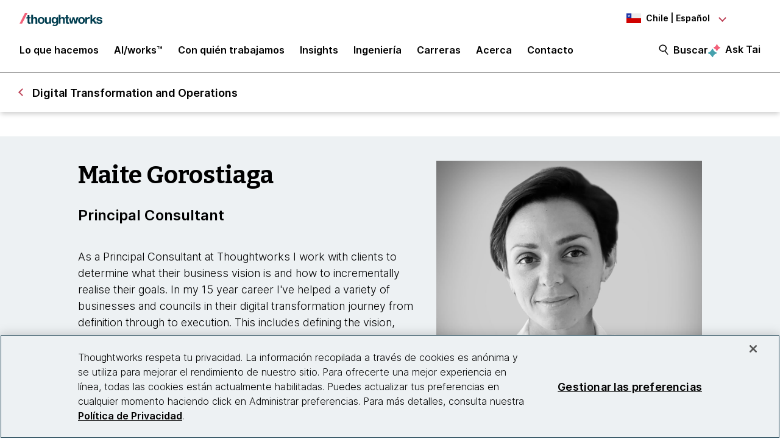

--- FILE ---
content_type: text/html;charset=utf-8
request_url: https://www.thoughtworks.com/es-cl/profiles/service-line-leads/maite-gorostiaga
body_size: 15000
content:

<!DOCTYPE HTML>
<html lang="es-CL">
    <head>
  <meta charset="UTF-8"/>
  <meta http-equiv="Content-Security-Policy" content="default-src 'self' 'unsafe-eval' 'unsafe-inline' * blob: data: filesystem:; connect-src 'self' * https://privacyportal.onetrust.com https://*.onetrust.com https://geolocation.onetrust.com; object-src 'none';"/>

  

  

  <title>Maite Gorostiaga | Thoughtworks Chile</title>

  

    

    

    

    

    
    <meta name="description" content="Maite Gorostiaga"/>
    
    <meta name="template" content="general-and-expert-profile"/>
    <meta name="viewport" content="width=device-width, initial-scale=1"/>

    <meta name="robots" content="index,follow"/>
    <meta name="google-site-verification" content="AA43W6MsN2rMNjvAWJThG_C2DdiFIbwn2xf0J8Vd2eE"/>
<meta name="google-site-verification" content="kiO_CiGIcZKuyAwkoZIXjBOUAWRv57hnbTDbaHyvrV0"/>


    


    
    <meta content="Maite Gorostiaga" itemprop="name"/>
    <meta content="Maite Gorostiaga" itemprop="description"/>
    <meta content="https://www.thoughtworks.com/content/dam/thoughtworks/images/photography/thoughtworker-profile/service-line-leads/pro_maite_gorostiaga.jpg" itemprop="image"/>

    <meta content="Maite Gorostiaga" property="og:title"/>
    <meta content="Maite Gorostiaga" property="og:description"/>
    <meta content="https://www.thoughtworks.com/content/dam/thoughtworks/images/photography/thoughtworker-profile/service-line-leads/pro_maite_gorostiaga.jpg" property="og:image"/>
    <meta content="Thoughtworks" property="og:site_name"/>
    <meta content="https://www.thoughtworks.com/es-cl/profiles/service-line-leads/maite-gorostiaga" property="og:url"/>

    <meta content="Maite Gorostiaga" name="keywords"/>
    <meta content="Maite Gorostiaga" name="news_keywords"/>
    <meta content="summary_large_image" name="twitter:card"/>
    <meta content="Maite Gorostiaga" name="twitter:title"/>
    <meta content="Maite Gorostiaga" name="twitter:description"/>
    <meta content="https://www.thoughtworks.com/content/dam/thoughtworks/images/photography/thoughtworker-profile/service-line-leads/pro_maite_gorostiaga.jpg" name="twitter:image:src"/>
    <meta content="23009949" name="twitter:account_id"/>

    <meta content="[117154494974817]" property="fb:app_id"/>


  

    <link rel="canonical" href="https://www.thoughtworks.com/es-cl/profiles/service-line-leads/maite-gorostiaga"/>
    
        <link rel="alternate" href="https://www.thoughtworks.com/en-au/profiles/service-line-leads/maite-gorostiaga" hreflang="en-au"/>
    
        <link rel="alternate" href="https://www.thoughtworks.com/en-br/profiles/service-line-leads/maite-gorostiaga" hreflang="en-br"/>
    
        <link rel="alternate" href="https://www.thoughtworks.com/pt-br/profiles/service-line-leads/maite-gorostiaga" hreflang="pt-br"/>
    
        <link rel="alternate" href="https://www.thoughtworks.com/en-ca/profiles/service-line-leads/maite-gorostiaga" hreflang="en-ca"/>
    
        <link rel="alternate" href="https://www.thoughtworks.com/en-cl/profiles/service-line-leads/maite-gorostiaga" hreflang="en-cl"/>
    
        <link rel="alternate" href="https://www.thoughtworks.com/es-cl/profiles/service-line-leads/maite-gorostiaga" hreflang="es-cl"/>
    
        <link rel="alternate" href="https://www.thoughtworks.com/en-cn/profiles/service-line-leads/maite-gorostiaga" hreflang="en-cn"/>
    
        <link rel="alternate" href="https://www.thoughtworks.com/zh-cn/profiles/service-line-leads/maite-gorostiaga" hreflang="zh-cn"/>
    
        <link rel="alternate" href="https://www.thoughtworks.com/en-ec/profiles/service-line-leads/maite-gorostiaga" hreflang="en-ec"/>
    
        <link rel="alternate" href="https://www.thoughtworks.com/es-ec/profiles/service-line-leads/maite-gorostiaga" hreflang="es-ec"/>
    
        <link rel="alternate" href="https://www.thoughtworks.com/en-de/profiles/service-line-leads/maite-gorostiaga" hreflang="en-de"/>
    
        <link rel="alternate" href="https://www.thoughtworks.com/de-de/profiles/service-line-leads/maite-gorostiaga" hreflang="de-de"/>
    
        <link rel="alternate" href="https://www.thoughtworks.com/en-in/profiles/service-line-leads/maite-gorostiaga" hreflang="en-in"/>
    
        <link rel="alternate" href="https://www.thoughtworks.com/en-sg/profiles/service-line-leads/maite-gorostiaga" hreflang="en-sg"/>
    
        <link rel="alternate" href="https://www.thoughtworks.com/en-es/profiles/service-line-leads/maite-gorostiaga" hreflang="en-es"/>
    
        <link rel="alternate" href="https://www.thoughtworks.com/es-es/profiles/service-line-leads/maite-gorostiaga" hreflang="es-es"/>
    
        <link rel="alternate" href="https://www.thoughtworks.com/en-th/profiles/service-line-leads/maite-gorostiaga" hreflang="en-th"/>
    
        <link rel="alternate" href="https://www.thoughtworks.com/en-gb/profiles/service-line-leads/maite-gorostiaga" hreflang="en-gb"/>
    
        <link rel="alternate" href="https://www.thoughtworks.com/en-us/profiles/service-line-leads/maite-gorostiaga" hreflang="en-us"/>
    
        <link rel="alternate" href="https://www.thoughtworks.com/profiles/service-line-leads/maite-gorostiaga" hreflang="x-default"/>
    



  
  
    <link class="favicon-image" href="/etc.clientlibs/thoughtworks/clientlibs/clientlib-site/resources/images/favicon.ico" rel="shortcut icon"/>
    <link class="favicon-image" href="/etc.clientlibs/thoughtworks/clientlibs/clientlib-site/resources/images/favicon.ico" rel="icon"/>
    <link class="favicon-image" href="/etc.clientlibs/thoughtworks/clientlibs/clientlib-site/resources/images/favicon16x16.png" rel="icon" sizes="16x16"/>
    <link class="favicon-image" href="/etc.clientlibs/thoughtworks/clientlibs/clientlib-site/resources/images/favicon32x32.png" rel="icon" sizes="32x32"/>
    <link class="favicon-image" href="/etc.clientlibs/thoughtworks/clientlibs/clientlib-site/resources/images/android-chrome-192x192.png" rel="icon" sizes="192x192"/>
    <link class="favicon-image" href="/etc.clientlibs/thoughtworks/clientlibs/clientlib-site/resources/images/android-chrome-512x512.png" rel="icon" sizes="512x512"/>
    <link class="favicon-image" href="/etc.clientlibs/thoughtworks/clientlibs/clientlib-site/resources/images/touch-icon-iphone.png" rel="apple-touch-icon"/>
    <link class="favicon-image" href="/etc.clientlibs/thoughtworks/clientlibs/clientlib-site/resources/images/touch-icon-ipad.png" rel="apple-touch-icon" sizes="72x72"/>
    <link class="favicon-image" href="/etc.clientlibs/thoughtworks/clientlibs/clientlib-site/resources/images/touch-icon-iphone-retina.png" rel="apple-touch-icon" sizes="114x114"/>
    <link class="favicon-image" href="/etc.clientlibs/thoughtworks/clientlibs/clientlib-site/resources/images/touch-icon-ipad-retina.png" rel="apple-touch-icon" sizes="144x144"/>
  
  

  


    
        
    
<script src="/etc.clientlibs/thoughtworks/clientlibs/clientlib-lazysizes.min.ACSHASH6f887d71f12e3ea05b69013c2eb77ce2.js"></script>



    

    
    

    
    <meta name="tw_country_locale" content="es-cl"/>




        <script type="application/ld+json">
            {"@type":"ProfilePage","mainEntity":{"@type":"Person","name":"Maite Gorostiaga","url":"https://www.thoughtworks.com/es-cl/profiles/service-line-leads/maite-gorostiaga","image":"https://www.thoughtworks.com/content/dam/thoughtworks/images/photography/thoughtworker-profile/service-line-leads/pro_maite_gorostiaga.jpg","jobTitle":"Principal Consultant","description":"As a Principal Consultant at Thoughtworks I work with clients to determine what their business vision is and how to incrementally realise their goals. In my 15 year career I've helped a variety of businesses and councils in their digital transformation journey from definition through to execution. This includes defining the vision, establishing a strategy and roadmaps, determining people, process and technology changes to be orchestrated vertically across the organization to realise value, setting up target operating models, and establishing change management programs to monitor and manage change. I'm passionate about bridging business and technology, delivering awesome experiences and driving sustainable change.  ","worksFor":{"@type":"Organization","name":"Thoughtworks","url":"https://www.thoughtworks.com"}},"sameAs":[],"@context":"https://schema.org/"}
        </script>
        <script type="application/ld+json">
            {"@type":"BreadcrumbList","itemListElement":[{"@type":"ListItem","name":"Home, Chile, Español","position":1,"item":"https://www.thoughtworks.com/es-cl"},{"@type":"ListItem","name":"Maite Gorostiaga","position":2,"item":"https://www.thoughtworks.com/es-cl/profiles/service-line-leads/maite-gorostiaga"}],"@context":"https://schema.org/"}
        </script>

    

    <noscript>
        <div id="js-disabled-banner-wrapper">
            <div class="js-disabled-banner-text grid__cell" id="notification-banner-text">
                Enable javascript in your browser for better experience. Need to know to enable it?
                <a class="cookie-banner-link no-underline pop-out" href="https://www.enable-javascript.com/" target="_blank" aria-label="This is an external link. Opens in new tab">Go
                    here.</a>
            </div>
        </div>
    </noscript>

    
    
    <script src="/rest/viewers/response" async></script>

    
    <script src="https://cdn.cookielaw.org/scripttemplates/otSDKStub.js" crossorigin="anonymous" data-document-language="true" type="text/javascript" charset="UTF-8" data-domain-script="0672e960-ebfc-4d35-9282-95d501a3a4c1" async>
    </script>
    

    
    <script>(function (w, d, s, l, i) {
        w[l] = w[l] || [];
        w[l].push({
            'gtm.start':
                new Date().getTime(), event: 'gtm.js'
        });
        var f = d.getElementsByTagName(s)[0],
            j = d.createElement(s), dl = l != 'dataLayer' ? '&l=' + l : '';
        j.async = true;
        j.src =
            'https://www.googletagmanager.com/gtm.js?id=' + i + dl;
        f.parentNode.insertBefore(j, f);
    })(window, document, 'script', 'dataLayer', 'GTM\u002DP97X8B');</script>
    

    <script type="text/plain" class="optanon-category-C0003" async>
        function OptanonWrapper(){
            window.wistia_cookie_mannager && window.wistia_cookie_mannager.apply_to_page();
        };
    </script>



    
    
<link rel="stylesheet" href="/etc.clientlibs/thoughtworks/clientlibs/clientlib-base.min.ACSHASH37d9264e43bf2356f162956df3d89a6f.css" type="text/css">




    


    <meta name="shareaholic:site_id" content="6b2351f5b26249ba68dff4ebf816c023"/>
    <script data-cfasync="false" async src="https://cdn.shareaholic.net/assets/pub/shareaholic.js" class="optanon-category-C0004" type="text/plain"></script>





  
    
    

    

    


        <script type="text/javascript" src="//assets.adobedtm.com/84cc8abb68ee/66379ea41ec7/launch-05a268c45e15.min.js" async></script>


    
    
    
<link rel="stylesheet" href="/etc.clientlibs/thoughtworks/clientlibs/clientlib-site.min.ACSHASHfff9cfd6e1193294df22750d0b945090.css" type="text/css">



    

  

  
</head>
    <body class="page basicpage main-content general-expert-leader-profile" id="page-3da6ab6db7">
        
        
        
            




            



            

<div class="root responsivegrid">
     <div class="aem-Grid aem-Grid--12 aem-Grid--default--12 ">
          
               
                    
                         
                              <div class="experiencefragment-header experiencefragment">
<div class="cmp-experiencefragment-wrapper aem-Grid padding-styles">

  <div class="cmp-experiencefragment-container" style="color: #000000">
    <div class="expanding-background-animation" style="background-color: #ffffff"></div>
    
  <div class="cmp-experiencefragment cmp-experiencefragment--header ">
<div class="xf-content-height">
    


<div class="aem-Grid aem-Grid--12 aem-Grid--default--12 ">
    
    <div class="responsivegrid aem-GridColumn aem-GridColumn--default--12">


<div class="aem-Grid aem-Grid--12 aem-Grid--default--12 ">
    
    <div class="header aem-GridColumn aem-GridColumn--default--12"><header class="cmp-header sticky-header">
    <div class="cmp-header__logo-section">
        <a class="cmp-header__logo" href="/es-cl" tabindex="0" title="Thoughtworks">
            <img alt="Thoughtworks" id="tw-logo" width="136px" height="24px" src="/etc.clientlibs/thoughtworks/clientlibs/clientlib-site/resources/images/thoughtworks-logo.svg" title="Thoughtworks"/>
        </a>
    </div>
    <div class="cmp-header__icon">
        <a id="cmp-header__icon__button--open" role="button" aria-expanded="false">Menú<span class="hamburger-menu-icon"></span></a>
    </div>
    <div class="cmp-header__icon--close">
        <a id="cmp-header__icon__button--close" role="button" aria-expanded="true">Cerrar <span class="close-mark"></span></a>
    </div>
    <div class="cmp-header__language-section">
        
<div class=" cmp-language-navigation cmp-language-navigation--default">
    <div class="cmp-language-navigation__toggle aem-responsive-grid">
        <button aria-label="Language navigation dropdown, Chile, Español selected" class="cl" data-current-country="cl" aria-controls="language-menu" aria-expanded="false" id="langNavToggleHeader">
            
  
  <noscript>
    <img src='/etc.clientlibs/thoughtworks/clientlibs/clientlib-site/resources/images/cl.svg' alt title/>
  </noscript>
  <img data-src="/etc.clientlibs/thoughtworks/clientlibs/clientlib-site/resources/images/cl.svg" alt title class="flag-image lazyload"/>
  

            <span class="nav-button-text">Chile | Español</span>
        </button>
    </div>
    <div id="languagenavigation-de0e7bea68" class="cmp-language-navigation__nav" aria-label="country and language selector">
    <ul class="cmp-language-navigation__nav__list" id="language-menu">
        
    <li class="cmp-language-navigation__nav__list-item cmp-language-navigation__nav__list-item--countrycode-AU cmp-language-navigation__nav__list-item--langcode-en-AU cmp-language-navigation__nav__list-item--level-0">
        
    <div class="country-flag" lang="en-AU">
        
  
  <noscript>
    <img src='/etc.clientlibs/thoughtworks/clientlibs/clientlib-site/resources/images/au.svg' alt title height="20px" width="20px"/>
  </noscript>
  <img data-src="/etc.clientlibs/thoughtworks/clientlibs/clientlib-site/resources/images/au.svg" alt title class=" lazyload" height="20px" width="20px"/>
  

        <span class="country-name">Australia</span>
    </div>
    <div class="country-languages">
        
            <a class="country-language ce-module-tracking
                " href="/en-au/profiles/service-line-leads/maite-gorostiaga" hreflang="en" lang="en" locale-country="en-au" rel="alternate" title="English" aria-label="Language navigation, Australia, English" data-event-action="Country-locale selector" data-link-click="{&#34;eventCategory&#34;:&#34;/content/thoughtworks/cl/es/profiles/service-line-leads/maite-gorostiaga&#34;,&#34;eventAction&#34;:&#34;Country-locale selector&#34;,&#34;eventLabel&#34;:&#34;English&#34;,&#34;eventDestination&#34;:&#34;https://www.thoughtworks.com/en-au/profiles/service-line-leads/maite-gorostiaga&#34;}" data-event-category="/es-cl/profiles/service-line-leads/maite-gorostiaga" data-event-label="English" tabindex="0">English</a>
            
        
    </div>

    </li>

    
        
    <li class="cmp-language-navigation__nav__list-item cmp-language-navigation__nav__list-item--countrycode-BR cmp-language-navigation__nav__list-item--langcode-pt-BR cmp-language-navigation__nav__list-item--level-0">
        
    <div class="country-flag" lang="pt-BR">
        
  
  <noscript>
    <img src='/etc.clientlibs/thoughtworks/clientlibs/clientlib-site/resources/images/br.svg' alt title height="20px" width="20px"/>
  </noscript>
  <img data-src="/etc.clientlibs/thoughtworks/clientlibs/clientlib-site/resources/images/br.svg" alt title class=" lazyload" height="20px" width="20px"/>
  

        <span class="country-name">Brazil</span>
    </div>
    <div class="country-languages">
        
            <a class="country-language ce-module-tracking
                " href="/en-br/profiles/service-line-leads/maite-gorostiaga" hreflang="en" lang="en" locale-country="en-br" rel="alternate" title="English" aria-label="Language navigation, Brazil, English" data-event-action="Country-locale selector" data-link-click="{&#34;eventCategory&#34;:&#34;/content/thoughtworks/cl/es/profiles/service-line-leads/maite-gorostiaga&#34;,&#34;eventAction&#34;:&#34;Country-locale selector&#34;,&#34;eventLabel&#34;:&#34;English&#34;,&#34;eventDestination&#34;:&#34;https://www.thoughtworks.com/en-br/profiles/service-line-leads/maite-gorostiaga&#34;}" data-event-category="/es-cl/profiles/service-line-leads/maite-gorostiaga" data-event-label="English" tabindex="0">English</a>
            <span class="vertical-pipe">|</span>
        
    
        
            <a class="country-language ce-module-tracking
                " href="/pt-br/profiles/service-line-leads/maite-gorostiaga" hreflang="pt" lang="pt" locale-country="pt-br" rel="alternate" title="Português" aria-label="Language navigation, Brazil, Português" data-event-action="Country-locale selector" data-link-click="{&#34;eventCategory&#34;:&#34;/content/thoughtworks/cl/es/profiles/service-line-leads/maite-gorostiaga&#34;,&#34;eventAction&#34;:&#34;Country-locale selector&#34;,&#34;eventLabel&#34;:&#34;Português&#34;,&#34;eventDestination&#34;:&#34;https://www.thoughtworks.com/pt-br/profiles/service-line-leads/maite-gorostiaga&#34;}" data-event-category="/es-cl/profiles/service-line-leads/maite-gorostiaga" data-event-label="Português" tabindex="0">Português</a>
            
        
    </div>

    </li>

    
        
    <li class="cmp-language-navigation__nav__list-item cmp-language-navigation__nav__list-item--countrycode-CA cmp-language-navigation__nav__list-item--langcode-en-CA cmp-language-navigation__nav__list-item--level-0">
        
    <div class="country-flag" lang="en-CA">
        
  
  <noscript>
    <img src='/etc.clientlibs/thoughtworks/clientlibs/clientlib-site/resources/images/ca.svg' alt title height="20px" width="20px"/>
  </noscript>
  <img data-src="/etc.clientlibs/thoughtworks/clientlibs/clientlib-site/resources/images/ca.svg" alt title class=" lazyload" height="20px" width="20px"/>
  

        <span class="country-name">Canada</span>
    </div>
    <div class="country-languages">
        
            <a class="country-language ce-module-tracking
                " href="/en-ca/profiles/service-line-leads/maite-gorostiaga" hreflang="en" lang="en" locale-country="en-ca" rel="alternate" title="English" aria-label="Language navigation, Canada, English" data-event-action="Country-locale selector" data-link-click="{&#34;eventCategory&#34;:&#34;/content/thoughtworks/cl/es/profiles/service-line-leads/maite-gorostiaga&#34;,&#34;eventAction&#34;:&#34;Country-locale selector&#34;,&#34;eventLabel&#34;:&#34;English&#34;,&#34;eventDestination&#34;:&#34;https://www.thoughtworks.com/en-ca/profiles/service-line-leads/maite-gorostiaga&#34;}" data-event-category="/es-cl/profiles/service-line-leads/maite-gorostiaga" data-event-label="English" tabindex="0">English</a>
            
        
    </div>

    </li>

    
        
    <li class="cmp-language-navigation__nav__list-item cmp-language-navigation__nav__list-item--countrycode-CL cmp-language-navigation__nav__list-item--langcode-es-CL cmp-language-navigation__nav__list-item--level-0 cmp-language-navigation__nav__list-item--active">
        
    <div class="country-flag" lang="es-CL">
        
  
  <noscript>
    <img src='/etc.clientlibs/thoughtworks/clientlibs/clientlib-site/resources/images/cl.svg' alt title height="20px" width="20px"/>
  </noscript>
  <img data-src="/etc.clientlibs/thoughtworks/clientlibs/clientlib-site/resources/images/cl.svg" alt title class=" lazyload" height="20px" width="20px"/>
  

        <span class="country-name">Chile</span>
    </div>
    <div class="country-languages">
        
            <a class="country-language ce-module-tracking
                " href="/en-cl/profiles/service-line-leads/maite-gorostiaga" hreflang="en" lang="en" locale-country="en-cl" rel="alternate" title="English" aria-label="Language navigation, Chile, English" data-event-action="Country-locale selector" data-link-click="{&#34;eventCategory&#34;:&#34;/content/thoughtworks/cl/es/profiles/service-line-leads/maite-gorostiaga&#34;,&#34;eventAction&#34;:&#34;Country-locale selector&#34;,&#34;eventLabel&#34;:&#34;English&#34;,&#34;eventDestination&#34;:&#34;https://www.thoughtworks.com/en-cl/profiles/service-line-leads/maite-gorostiaga&#34;}" data-event-category="/es-cl/profiles/service-line-leads/maite-gorostiaga" data-event-label="English" tabindex="0">English</a>
            <span class="vertical-pipe">|</span>
        
    
        
            <a class="country-language ce-module-tracking
                active-lang" href="/es-cl/profiles/service-line-leads/maite-gorostiaga" hreflang="es" lang="es" locale-country="es-cl" rel="alternate" title="Español" aria-label="Language navigation, Chile, Español" data-event-action="Country-locale selector" data-link-click="{&#34;eventCategory&#34;:&#34;/content/thoughtworks/cl/es/profiles/service-line-leads/maite-gorostiaga&#34;,&#34;eventAction&#34;:&#34;Country-locale selector&#34;,&#34;eventLabel&#34;:&#34;Español&#34;,&#34;eventDestination&#34;:&#34;https://www.thoughtworks.com/es-cl/profiles/service-line-leads/maite-gorostiaga&#34;}" data-event-category="/es-cl/profiles/service-line-leads/maite-gorostiaga" data-event-label="Español" tabindex="0">Español</a>
            
        
    </div>

    </li>

    
        
    <li class="cmp-language-navigation__nav__list-item cmp-language-navigation__nav__list-item--countrycode-CN cmp-language-navigation__nav__list-item--langcode-zh-CN cmp-language-navigation__nav__list-item--level-0">
        
    <div class="country-flag" lang="zh-CN">
        
  
  <noscript>
    <img src='/etc.clientlibs/thoughtworks/clientlibs/clientlib-site/resources/images/cn.svg' alt title height="20px" width="20px"/>
  </noscript>
  <img data-src="/etc.clientlibs/thoughtworks/clientlibs/clientlib-site/resources/images/cn.svg" alt title class=" lazyload" height="20px" width="20px"/>
  

        <span class="country-name">China</span>
    </div>
    <div class="country-languages">
        
            <a class="country-language ce-module-tracking
                " href="/en-cn/profiles/service-line-leads/maite-gorostiaga" hreflang="en" lang="en" locale-country="en-cn" rel="alternate" title="English" aria-label="Language navigation, China, English" data-event-action="Country-locale selector" data-link-click="{&#34;eventCategory&#34;:&#34;/content/thoughtworks/cl/es/profiles/service-line-leads/maite-gorostiaga&#34;,&#34;eventAction&#34;:&#34;Country-locale selector&#34;,&#34;eventLabel&#34;:&#34;English&#34;,&#34;eventDestination&#34;:&#34;https://www.thoughtworks.com/en-cn/profiles/service-line-leads/maite-gorostiaga&#34;}" data-event-category="/es-cl/profiles/service-line-leads/maite-gorostiaga" data-event-label="English" tabindex="0">English</a>
            <span class="vertical-pipe">|</span>
        
    
        
            <a class="country-language ce-module-tracking
                " href="/zh-cn/profiles/service-line-leads/maite-gorostiaga" hreflang="zh" lang="zh" locale-country="zh-cn" rel="alternate" title="Chinese" aria-label="Language navigation, China, Chinese" data-event-action="Country-locale selector" data-link-click="{&#34;eventCategory&#34;:&#34;/content/thoughtworks/cl/es/profiles/service-line-leads/maite-gorostiaga&#34;,&#34;eventAction&#34;:&#34;Country-locale selector&#34;,&#34;eventLabel&#34;:&#34;Chinese&#34;,&#34;eventDestination&#34;:&#34;https://www.thoughtworks.com/zh-cn/profiles/service-line-leads/maite-gorostiaga&#34;}" data-event-category="/es-cl/profiles/service-line-leads/maite-gorostiaga" data-event-label="Chinese" tabindex="0">Chinese</a>
            
        
    </div>

    </li>

    
        
    <li class="cmp-language-navigation__nav__list-item cmp-language-navigation__nav__list-item--countrycode-EC cmp-language-navigation__nav__list-item--langcode-es-EC cmp-language-navigation__nav__list-item--level-0">
        
    <div class="country-flag" lang="es-EC">
        
  
  <noscript>
    <img src='/etc.clientlibs/thoughtworks/clientlibs/clientlib-site/resources/images/ec.svg' alt title height="20px" width="20px"/>
  </noscript>
  <img data-src="/etc.clientlibs/thoughtworks/clientlibs/clientlib-site/resources/images/ec.svg" alt title class=" lazyload" height="20px" width="20px"/>
  

        <span class="country-name">Ecuador</span>
    </div>
    <div class="country-languages">
        
            <a class="country-language ce-module-tracking
                " href="/en-ec/profiles/service-line-leads/maite-gorostiaga" hreflang="en" lang="en" locale-country="en-ec" rel="alternate" title="English" aria-label="Language navigation, Ecuador, English" data-event-action="Country-locale selector" data-link-click="{&#34;eventCategory&#34;:&#34;/content/thoughtworks/cl/es/profiles/service-line-leads/maite-gorostiaga&#34;,&#34;eventAction&#34;:&#34;Country-locale selector&#34;,&#34;eventLabel&#34;:&#34;English&#34;,&#34;eventDestination&#34;:&#34;https://www.thoughtworks.com/en-ec/profiles/service-line-leads/maite-gorostiaga&#34;}" data-event-category="/es-cl/profiles/service-line-leads/maite-gorostiaga" data-event-label="English" tabindex="0">English</a>
            <span class="vertical-pipe">|</span>
        
    
        
            <a class="country-language ce-module-tracking
                " href="/es-ec/profiles/service-line-leads/maite-gorostiaga" hreflang="es" lang="es" locale-country="es-ec" rel="alternate" title="Español" aria-label="Language navigation, Ecuador, Español" data-event-action="Country-locale selector" data-link-click="{&#34;eventCategory&#34;:&#34;/content/thoughtworks/cl/es/profiles/service-line-leads/maite-gorostiaga&#34;,&#34;eventAction&#34;:&#34;Country-locale selector&#34;,&#34;eventLabel&#34;:&#34;Español&#34;,&#34;eventDestination&#34;:&#34;https://www.thoughtworks.com/es-ec/profiles/service-line-leads/maite-gorostiaga&#34;}" data-event-category="/es-cl/profiles/service-line-leads/maite-gorostiaga" data-event-label="Español" tabindex="0">Español</a>
            
        
    </div>

    </li>

    
        
    <li class="cmp-language-navigation__nav__list-item cmp-language-navigation__nav__list-item--countrycode-DE cmp-language-navigation__nav__list-item--langcode-de-DE cmp-language-navigation__nav__list-item--level-0">
        
    <div class="country-flag" lang="de-DE">
        
  
  <noscript>
    <img src='/etc.clientlibs/thoughtworks/clientlibs/clientlib-site/resources/images/de.svg' alt title height="20px" width="20px"/>
  </noscript>
  <img data-src="/etc.clientlibs/thoughtworks/clientlibs/clientlib-site/resources/images/de.svg" alt title class=" lazyload" height="20px" width="20px"/>
  

        <span class="country-name">Germany</span>
    </div>
    <div class="country-languages">
        
            <a class="country-language ce-module-tracking
                " href="/en-de/profiles/service-line-leads/maite-gorostiaga" hreflang="en" lang="en" locale-country="en-de" rel="alternate" title="English" aria-label="Language navigation, Germany, English" data-event-action="Country-locale selector" data-link-click="{&#34;eventCategory&#34;:&#34;/content/thoughtworks/cl/es/profiles/service-line-leads/maite-gorostiaga&#34;,&#34;eventAction&#34;:&#34;Country-locale selector&#34;,&#34;eventLabel&#34;:&#34;English&#34;,&#34;eventDestination&#34;:&#34;https://www.thoughtworks.com/en-de/profiles/service-line-leads/maite-gorostiaga&#34;}" data-event-category="/es-cl/profiles/service-line-leads/maite-gorostiaga" data-event-label="English" tabindex="0">English</a>
            <span class="vertical-pipe">|</span>
        
    
        
            <a class="country-language ce-module-tracking
                " href="/de-de/profiles/service-line-leads/maite-gorostiaga" hreflang="de" lang="de" locale-country="de-de" rel="alternate" title="Deutsch" aria-label="Language navigation, Germany, Deutsch" data-event-action="Country-locale selector" data-link-click="{&#34;eventCategory&#34;:&#34;/content/thoughtworks/cl/es/profiles/service-line-leads/maite-gorostiaga&#34;,&#34;eventAction&#34;:&#34;Country-locale selector&#34;,&#34;eventLabel&#34;:&#34;Deutsch&#34;,&#34;eventDestination&#34;:&#34;https://www.thoughtworks.com/de-de/profiles/service-line-leads/maite-gorostiaga&#34;}" data-event-category="/es-cl/profiles/service-line-leads/maite-gorostiaga" data-event-label="Deutsch" tabindex="0">Deutsch</a>
            
        
    </div>

    </li>

    
        
    <li class="cmp-language-navigation__nav__list-item cmp-language-navigation__nav__list-item--countrycode-IN cmp-language-navigation__nav__list-item--langcode-en-IN cmp-language-navigation__nav__list-item--level-0">
        
    <div class="country-flag" lang="en-IN">
        
  
  <noscript>
    <img src='/etc.clientlibs/thoughtworks/clientlibs/clientlib-site/resources/images/in.svg' alt title height="20px" width="20px"/>
  </noscript>
  <img data-src="/etc.clientlibs/thoughtworks/clientlibs/clientlib-site/resources/images/in.svg" alt title class=" lazyload" height="20px" width="20px"/>
  

        <span class="country-name">India</span>
    </div>
    <div class="country-languages">
        
            <a class="country-language ce-module-tracking
                " href="/en-in/profiles/service-line-leads/maite-gorostiaga" hreflang="en" lang="en" locale-country="en-in" rel="alternate" title="English" aria-label="Language navigation, India, English" data-event-action="Country-locale selector" data-link-click="{&#34;eventCategory&#34;:&#34;/content/thoughtworks/cl/es/profiles/service-line-leads/maite-gorostiaga&#34;,&#34;eventAction&#34;:&#34;Country-locale selector&#34;,&#34;eventLabel&#34;:&#34;English&#34;,&#34;eventDestination&#34;:&#34;https://www.thoughtworks.com/en-in/profiles/service-line-leads/maite-gorostiaga&#34;}" data-event-category="/es-cl/profiles/service-line-leads/maite-gorostiaga" data-event-label="English" tabindex="0">English</a>
            
        
    </div>

    </li>

    
        
    <li class="cmp-language-navigation__nav__list-item cmp-language-navigation__nav__list-item--countrycode-SG cmp-language-navigation__nav__list-item--langcode-en-SG cmp-language-navigation__nav__list-item--level-0">
        
    <div class="country-flag" lang="en-SG">
        
  
  <noscript>
    <img src='/etc.clientlibs/thoughtworks/clientlibs/clientlib-site/resources/images/sg.svg' alt title height="20px" width="20px"/>
  </noscript>
  <img data-src="/etc.clientlibs/thoughtworks/clientlibs/clientlib-site/resources/images/sg.svg" alt title class=" lazyload" height="20px" width="20px"/>
  

        <span class="country-name">Singapore</span>
    </div>
    <div class="country-languages">
        
            <a class="country-language ce-module-tracking
                " href="/en-sg/profiles/service-line-leads/maite-gorostiaga" hreflang="en" lang="en" locale-country="en-sg" rel="alternate" title="English" aria-label="Language navigation, Singapore, English" data-event-action="Country-locale selector" data-link-click="{&#34;eventCategory&#34;:&#34;/content/thoughtworks/cl/es/profiles/service-line-leads/maite-gorostiaga&#34;,&#34;eventAction&#34;:&#34;Country-locale selector&#34;,&#34;eventLabel&#34;:&#34;English&#34;,&#34;eventDestination&#34;:&#34;https://www.thoughtworks.com/en-sg/profiles/service-line-leads/maite-gorostiaga&#34;}" data-event-category="/es-cl/profiles/service-line-leads/maite-gorostiaga" data-event-label="English" tabindex="0">English</a>
            
        
    </div>

    </li>

    
        
    <li class="cmp-language-navigation__nav__list-item cmp-language-navigation__nav__list-item--countrycode-ES cmp-language-navigation__nav__list-item--langcode-es-ES cmp-language-navigation__nav__list-item--level-0">
        
    <div class="country-flag" lang="es-ES">
        
  
  <noscript>
    <img src='/etc.clientlibs/thoughtworks/clientlibs/clientlib-site/resources/images/es.svg' alt title height="20px" width="20px"/>
  </noscript>
  <img data-src="/etc.clientlibs/thoughtworks/clientlibs/clientlib-site/resources/images/es.svg" alt title class=" lazyload" height="20px" width="20px"/>
  

        <span class="country-name">Spain</span>
    </div>
    <div class="country-languages">
        
            <a class="country-language ce-module-tracking
                " href="/en-es/profiles/service-line-leads/maite-gorostiaga" hreflang="en" lang="en" locale-country="en-es" rel="alternate" title="English" aria-label="Language navigation, Spain, English" data-event-action="Country-locale selector" data-link-click="{&#34;eventCategory&#34;:&#34;/content/thoughtworks/cl/es/profiles/service-line-leads/maite-gorostiaga&#34;,&#34;eventAction&#34;:&#34;Country-locale selector&#34;,&#34;eventLabel&#34;:&#34;English&#34;,&#34;eventDestination&#34;:&#34;https://www.thoughtworks.com/en-es/profiles/service-line-leads/maite-gorostiaga&#34;}" data-event-category="/es-cl/profiles/service-line-leads/maite-gorostiaga" data-event-label="English" tabindex="0">English</a>
            <span class="vertical-pipe">|</span>
        
    
        
            <a class="country-language ce-module-tracking
                " href="/es-es/profiles/service-line-leads/maite-gorostiaga" hreflang="es" lang="es" locale-country="es-es" rel="alternate" title="Español" aria-label="Language navigation, Spain, Español" data-event-action="Country-locale selector" data-link-click="{&#34;eventCategory&#34;:&#34;/content/thoughtworks/cl/es/profiles/service-line-leads/maite-gorostiaga&#34;,&#34;eventAction&#34;:&#34;Country-locale selector&#34;,&#34;eventLabel&#34;:&#34;Español&#34;,&#34;eventDestination&#34;:&#34;https://www.thoughtworks.com/es-es/profiles/service-line-leads/maite-gorostiaga&#34;}" data-event-category="/es-cl/profiles/service-line-leads/maite-gorostiaga" data-event-label="Español" tabindex="0">Español</a>
            
        
    </div>

    </li>

    
        
    <li class="cmp-language-navigation__nav__list-item cmp-language-navigation__nav__list-item--countrycode-TH cmp-language-navigation__nav__list-item--langcode-en-TH cmp-language-navigation__nav__list-item--level-0">
        
    <div class="country-flag" lang="en-TH">
        
  
  <noscript>
    <img src='/etc.clientlibs/thoughtworks/clientlibs/clientlib-site/resources/images/th.svg' alt title height="20px" width="20px"/>
  </noscript>
  <img data-src="/etc.clientlibs/thoughtworks/clientlibs/clientlib-site/resources/images/th.svg" alt title class=" lazyload" height="20px" width="20px"/>
  

        <span class="country-name">Thailand</span>
    </div>
    <div class="country-languages">
        
            <a class="country-language ce-module-tracking
                " href="/en-th/profiles/service-line-leads/maite-gorostiaga" hreflang="en" lang="en" locale-country="en-th" rel="alternate" title="English" aria-label="Language navigation, Thailand, English" data-event-action="Country-locale selector" data-link-click="{&#34;eventCategory&#34;:&#34;/content/thoughtworks/cl/es/profiles/service-line-leads/maite-gorostiaga&#34;,&#34;eventAction&#34;:&#34;Country-locale selector&#34;,&#34;eventLabel&#34;:&#34;English&#34;,&#34;eventDestination&#34;:&#34;https://www.thoughtworks.com/en-th/profiles/service-line-leads/maite-gorostiaga&#34;}" data-event-category="/es-cl/profiles/service-line-leads/maite-gorostiaga" data-event-label="English" tabindex="0">English</a>
            
        
    </div>

    </li>

    
        
    <li class="cmp-language-navigation__nav__list-item cmp-language-navigation__nav__list-item--countrycode-GB cmp-language-navigation__nav__list-item--langcode-en-GB cmp-language-navigation__nav__list-item--level-0">
        
    <div class="country-flag" lang="en-GB">
        
  
  <noscript>
    <img src='/etc.clientlibs/thoughtworks/clientlibs/clientlib-site/resources/images/gb.svg' alt title height="20px" width="20px"/>
  </noscript>
  <img data-src="/etc.clientlibs/thoughtworks/clientlibs/clientlib-site/resources/images/gb.svg" alt title class=" lazyload" height="20px" width="20px"/>
  

        <span class="country-name">United Kingdom</span>
    </div>
    <div class="country-languages">
        
            <a class="country-language ce-module-tracking
                " href="/en-gb/profiles/service-line-leads/maite-gorostiaga" hreflang="en" lang="en" locale-country="en-gb" rel="alternate" title="English" aria-label="Language navigation, United Kingdom, English" data-event-action="Country-locale selector" data-link-click="{&#34;eventCategory&#34;:&#34;/content/thoughtworks/cl/es/profiles/service-line-leads/maite-gorostiaga&#34;,&#34;eventAction&#34;:&#34;Country-locale selector&#34;,&#34;eventLabel&#34;:&#34;English&#34;,&#34;eventDestination&#34;:&#34;https://www.thoughtworks.com/en-gb/profiles/service-line-leads/maite-gorostiaga&#34;}" data-event-category="/es-cl/profiles/service-line-leads/maite-gorostiaga" data-event-label="English" tabindex="0">English</a>
            
        
    </div>

    </li>

    
        
    <li class="cmp-language-navigation__nav__list-item cmp-language-navigation__nav__list-item--countrycode-US cmp-language-navigation__nav__list-item--langcode-en-US cmp-language-navigation__nav__list-item--level-0">
        
    <div class="country-flag" lang="en-US">
        
  
  <noscript>
    <img src='/etc.clientlibs/thoughtworks/clientlibs/clientlib-site/resources/images/us.svg' alt title height="20px" width="20px"/>
  </noscript>
  <img data-src="/etc.clientlibs/thoughtworks/clientlibs/clientlib-site/resources/images/us.svg" alt title class=" lazyload" height="20px" width="20px"/>
  

        <span class="country-name">United States</span>
    </div>
    <div class="country-languages">
        
            <a class="country-language ce-module-tracking
                " href="/en-us/profiles/service-line-leads/maite-gorostiaga" hreflang="en" lang="en" locale-country="en-us" rel="alternate" title="English" aria-label="Language navigation, United States, English" data-event-action="Country-locale selector" data-link-click="{&#34;eventCategory&#34;:&#34;/content/thoughtworks/cl/es/profiles/service-line-leads/maite-gorostiaga&#34;,&#34;eventAction&#34;:&#34;Country-locale selector&#34;,&#34;eventLabel&#34;:&#34;English&#34;,&#34;eventDestination&#34;:&#34;https://www.thoughtworks.com/en-us/profiles/service-line-leads/maite-gorostiaga&#34;}" data-event-category="/es-cl/profiles/service-line-leads/maite-gorostiaga" data-event-label="English" tabindex="0">English</a>
            
        
    </div>

    </li>

    
        
    <li class="cmp-language-navigation__nav__list-item cmp-language-navigation__nav__list-item--countrycode-US cmp-language-navigation__nav__list-item--langcode-en-US cmp-language-navigation__nav__list-item--level-0">
        
    <div class="country-flag">
        
  
  <noscript>
    <img src='/etc.clientlibs/thoughtworks/clientlibs/clientlib-site/resources/images/global.svg' alt title height="20px" width="20px"/>
  </noscript>
  <img data-src="/etc.clientlibs/thoughtworks/clientlibs/clientlib-site/resources/images/global.svg" alt title class=" lazyload" height="20px" width="20px"/>
  

        <span class="country-name">Worldwide</span>
    </div>
    <div class="country-languages">
        
            <a class="country-language ce-module-tracking
                " href="/profiles/service-line-leads/maite-gorostiaga" hreflang="en" lang="en" locale-country="en-global" rel="alternate" title="English" aria-label="Language navigation, Worldwide, English" data-event-action="Country-locale selector" data-link-click="{&#34;eventCategory&#34;:&#34;/content/thoughtworks/cl/es/profiles/service-line-leads/maite-gorostiaga&#34;,&#34;eventAction&#34;:&#34;Country-locale selector&#34;,&#34;eventLabel&#34;:&#34;English&#34;,&#34;eventDestination&#34;:&#34;https://www.thoughtworks.com/profiles/service-line-leads/maite-gorostiaga&#34;}" data-event-category="/es-cl/profiles/service-line-leads/maite-gorostiaga" data-event-label="English" tabindex="0">English</a>
            
        
    </div>

    </li>

    </ul>
</div>
</div>

    


    </div>
    <div class="cmp-header__navigation-section">
        <div class="cmp-header__right-section mobile-action-section">
            
                
    <div class="search-form">
        <div class="search-btn">
            <button id="search-submit-btn" class="search-submit-button">Buscar</button>
        </div>
        <div class="standalone-search-box-wrapper" data-search-config-api-url='https://www.thoughtworks.com/rest/search/config' data-search-placeholder="Tipo de búsqueda..." data-popular-searches="Búsquedas populares" data-search-text="Buscar" data-country-locale="es-cl" data-search-page-path="https://www.thoughtworks.com/es-cl/search" data-title="Enter any search keyword to search thoughtworks.com">
        </div>
        <div class="reset-btn">
            <button id="search-reset-btn">Cerrar</button>
        </div>
    </div>


            
            
                <div class="tai-search aem-responsive-grid">
                    <a href="https://www.thoughtworks.com/en-cl/tai" id="tai-search-btn" aria-label="Ask Tai, the Thoughtworks AI assistant" class="tai-search-button">Ask Tai
                        <span class="item-content-arrow-icon"></span>
                    </a>
                </div>
            
            <div class="cmp-header__language-section mobile-language-nav">
                
<div class=" cmp-language-navigation cmp-language-navigation--default">
    <div class="cmp-language-navigation__toggle aem-responsive-grid">
        <button aria-label="Language navigation dropdown, Chile, Español selected" class="cl" data-current-country="cl" aria-controls="language-menu" aria-expanded="false" id="langNavToggleHeader">
            
  
  <noscript>
    <img src='/etc.clientlibs/thoughtworks/clientlibs/clientlib-site/resources/images/cl.svg' alt title/>
  </noscript>
  <img data-src="/etc.clientlibs/thoughtworks/clientlibs/clientlib-site/resources/images/cl.svg" alt title class="flag-image lazyload"/>
  

            <span class="nav-button-text">Chile | Español</span>
        </button>
    </div>
    <div id="languagenavigation-de0e7bea68" class="cmp-language-navigation__nav" aria-label="country and language selector">
    <ul class="cmp-language-navigation__nav__list" id="language-menu">
        
    <li class="cmp-language-navigation__nav__list-item cmp-language-navigation__nav__list-item--countrycode-AU cmp-language-navigation__nav__list-item--langcode-en-AU cmp-language-navigation__nav__list-item--level-0">
        
    <div class="country-flag" lang="en-AU">
        
  
  <noscript>
    <img src='/etc.clientlibs/thoughtworks/clientlibs/clientlib-site/resources/images/au.svg' alt title height="20px" width="20px"/>
  </noscript>
  <img data-src="/etc.clientlibs/thoughtworks/clientlibs/clientlib-site/resources/images/au.svg" alt title class=" lazyload" height="20px" width="20px"/>
  

        <span class="country-name">Australia</span>
    </div>
    <div class="country-languages">
        
            <a class="country-language ce-module-tracking
                " href="/en-au/profiles/service-line-leads/maite-gorostiaga" hreflang="en" lang="en" locale-country="en-au" rel="alternate" title="English" aria-label="Language navigation, Australia, English" data-event-action="Country-locale selector" data-link-click="{&#34;eventCategory&#34;:&#34;/content/thoughtworks/cl/es/profiles/service-line-leads/maite-gorostiaga&#34;,&#34;eventAction&#34;:&#34;Country-locale selector&#34;,&#34;eventLabel&#34;:&#34;English&#34;,&#34;eventDestination&#34;:&#34;https://www.thoughtworks.com/en-au/profiles/service-line-leads/maite-gorostiaga&#34;}" data-event-category="/es-cl/profiles/service-line-leads/maite-gorostiaga" data-event-label="English" tabindex="0">English</a>
            
        
    </div>

    </li>

    
        
    <li class="cmp-language-navigation__nav__list-item cmp-language-navigation__nav__list-item--countrycode-BR cmp-language-navigation__nav__list-item--langcode-pt-BR cmp-language-navigation__nav__list-item--level-0">
        
    <div class="country-flag" lang="pt-BR">
        
  
  <noscript>
    <img src='/etc.clientlibs/thoughtworks/clientlibs/clientlib-site/resources/images/br.svg' alt title height="20px" width="20px"/>
  </noscript>
  <img data-src="/etc.clientlibs/thoughtworks/clientlibs/clientlib-site/resources/images/br.svg" alt title class=" lazyload" height="20px" width="20px"/>
  

        <span class="country-name">Brazil</span>
    </div>
    <div class="country-languages">
        
            <a class="country-language ce-module-tracking
                " href="/en-br/profiles/service-line-leads/maite-gorostiaga" hreflang="en" lang="en" locale-country="en-br" rel="alternate" title="English" aria-label="Language navigation, Brazil, English" data-event-action="Country-locale selector" data-link-click="{&#34;eventCategory&#34;:&#34;/content/thoughtworks/cl/es/profiles/service-line-leads/maite-gorostiaga&#34;,&#34;eventAction&#34;:&#34;Country-locale selector&#34;,&#34;eventLabel&#34;:&#34;English&#34;,&#34;eventDestination&#34;:&#34;https://www.thoughtworks.com/en-br/profiles/service-line-leads/maite-gorostiaga&#34;}" data-event-category="/es-cl/profiles/service-line-leads/maite-gorostiaga" data-event-label="English" tabindex="0">English</a>
            <span class="vertical-pipe">|</span>
        
    
        
            <a class="country-language ce-module-tracking
                " href="/pt-br/profiles/service-line-leads/maite-gorostiaga" hreflang="pt" lang="pt" locale-country="pt-br" rel="alternate" title="Português" aria-label="Language navigation, Brazil, Português" data-event-action="Country-locale selector" data-link-click="{&#34;eventCategory&#34;:&#34;/content/thoughtworks/cl/es/profiles/service-line-leads/maite-gorostiaga&#34;,&#34;eventAction&#34;:&#34;Country-locale selector&#34;,&#34;eventLabel&#34;:&#34;Português&#34;,&#34;eventDestination&#34;:&#34;https://www.thoughtworks.com/pt-br/profiles/service-line-leads/maite-gorostiaga&#34;}" data-event-category="/es-cl/profiles/service-line-leads/maite-gorostiaga" data-event-label="Português" tabindex="0">Português</a>
            
        
    </div>

    </li>

    
        
    <li class="cmp-language-navigation__nav__list-item cmp-language-navigation__nav__list-item--countrycode-CA cmp-language-navigation__nav__list-item--langcode-en-CA cmp-language-navigation__nav__list-item--level-0">
        
    <div class="country-flag" lang="en-CA">
        
  
  <noscript>
    <img src='/etc.clientlibs/thoughtworks/clientlibs/clientlib-site/resources/images/ca.svg' alt title height="20px" width="20px"/>
  </noscript>
  <img data-src="/etc.clientlibs/thoughtworks/clientlibs/clientlib-site/resources/images/ca.svg" alt title class=" lazyload" height="20px" width="20px"/>
  

        <span class="country-name">Canada</span>
    </div>
    <div class="country-languages">
        
            <a class="country-language ce-module-tracking
                " href="/en-ca/profiles/service-line-leads/maite-gorostiaga" hreflang="en" lang="en" locale-country="en-ca" rel="alternate" title="English" aria-label="Language navigation, Canada, English" data-event-action="Country-locale selector" data-link-click="{&#34;eventCategory&#34;:&#34;/content/thoughtworks/cl/es/profiles/service-line-leads/maite-gorostiaga&#34;,&#34;eventAction&#34;:&#34;Country-locale selector&#34;,&#34;eventLabel&#34;:&#34;English&#34;,&#34;eventDestination&#34;:&#34;https://www.thoughtworks.com/en-ca/profiles/service-line-leads/maite-gorostiaga&#34;}" data-event-category="/es-cl/profiles/service-line-leads/maite-gorostiaga" data-event-label="English" tabindex="0">English</a>
            
        
    </div>

    </li>

    
        
    <li class="cmp-language-navigation__nav__list-item cmp-language-navigation__nav__list-item--countrycode-CL cmp-language-navigation__nav__list-item--langcode-es-CL cmp-language-navigation__nav__list-item--level-0 cmp-language-navigation__nav__list-item--active">
        
    <div class="country-flag" lang="es-CL">
        
  
  <noscript>
    <img src='/etc.clientlibs/thoughtworks/clientlibs/clientlib-site/resources/images/cl.svg' alt title height="20px" width="20px"/>
  </noscript>
  <img data-src="/etc.clientlibs/thoughtworks/clientlibs/clientlib-site/resources/images/cl.svg" alt title class=" lazyload" height="20px" width="20px"/>
  

        <span class="country-name">Chile</span>
    </div>
    <div class="country-languages">
        
            <a class="country-language ce-module-tracking
                " href="/en-cl/profiles/service-line-leads/maite-gorostiaga" hreflang="en" lang="en" locale-country="en-cl" rel="alternate" title="English" aria-label="Language navigation, Chile, English" data-event-action="Country-locale selector" data-link-click="{&#34;eventCategory&#34;:&#34;/content/thoughtworks/cl/es/profiles/service-line-leads/maite-gorostiaga&#34;,&#34;eventAction&#34;:&#34;Country-locale selector&#34;,&#34;eventLabel&#34;:&#34;English&#34;,&#34;eventDestination&#34;:&#34;https://www.thoughtworks.com/en-cl/profiles/service-line-leads/maite-gorostiaga&#34;}" data-event-category="/es-cl/profiles/service-line-leads/maite-gorostiaga" data-event-label="English" tabindex="0">English</a>
            <span class="vertical-pipe">|</span>
        
    
        
            <a class="country-language ce-module-tracking
                active-lang" href="/es-cl/profiles/service-line-leads/maite-gorostiaga" hreflang="es" lang="es" locale-country="es-cl" rel="alternate" title="Español" aria-label="Language navigation, Chile, Español" data-event-action="Country-locale selector" data-link-click="{&#34;eventCategory&#34;:&#34;/content/thoughtworks/cl/es/profiles/service-line-leads/maite-gorostiaga&#34;,&#34;eventAction&#34;:&#34;Country-locale selector&#34;,&#34;eventLabel&#34;:&#34;Español&#34;,&#34;eventDestination&#34;:&#34;https://www.thoughtworks.com/es-cl/profiles/service-line-leads/maite-gorostiaga&#34;}" data-event-category="/es-cl/profiles/service-line-leads/maite-gorostiaga" data-event-label="Español" tabindex="0">Español</a>
            
        
    </div>

    </li>

    
        
    <li class="cmp-language-navigation__nav__list-item cmp-language-navigation__nav__list-item--countrycode-CN cmp-language-navigation__nav__list-item--langcode-zh-CN cmp-language-navigation__nav__list-item--level-0">
        
    <div class="country-flag" lang="zh-CN">
        
  
  <noscript>
    <img src='/etc.clientlibs/thoughtworks/clientlibs/clientlib-site/resources/images/cn.svg' alt title height="20px" width="20px"/>
  </noscript>
  <img data-src="/etc.clientlibs/thoughtworks/clientlibs/clientlib-site/resources/images/cn.svg" alt title class=" lazyload" height="20px" width="20px"/>
  

        <span class="country-name">China</span>
    </div>
    <div class="country-languages">
        
            <a class="country-language ce-module-tracking
                " href="/en-cn/profiles/service-line-leads/maite-gorostiaga" hreflang="en" lang="en" locale-country="en-cn" rel="alternate" title="English" aria-label="Language navigation, China, English" data-event-action="Country-locale selector" data-link-click="{&#34;eventCategory&#34;:&#34;/content/thoughtworks/cl/es/profiles/service-line-leads/maite-gorostiaga&#34;,&#34;eventAction&#34;:&#34;Country-locale selector&#34;,&#34;eventLabel&#34;:&#34;English&#34;,&#34;eventDestination&#34;:&#34;https://www.thoughtworks.com/en-cn/profiles/service-line-leads/maite-gorostiaga&#34;}" data-event-category="/es-cl/profiles/service-line-leads/maite-gorostiaga" data-event-label="English" tabindex="0">English</a>
            <span class="vertical-pipe">|</span>
        
    
        
            <a class="country-language ce-module-tracking
                " href="/zh-cn/profiles/service-line-leads/maite-gorostiaga" hreflang="zh" lang="zh" locale-country="zh-cn" rel="alternate" title="Chinese" aria-label="Language navigation, China, Chinese" data-event-action="Country-locale selector" data-link-click="{&#34;eventCategory&#34;:&#34;/content/thoughtworks/cl/es/profiles/service-line-leads/maite-gorostiaga&#34;,&#34;eventAction&#34;:&#34;Country-locale selector&#34;,&#34;eventLabel&#34;:&#34;Chinese&#34;,&#34;eventDestination&#34;:&#34;https://www.thoughtworks.com/zh-cn/profiles/service-line-leads/maite-gorostiaga&#34;}" data-event-category="/es-cl/profiles/service-line-leads/maite-gorostiaga" data-event-label="Chinese" tabindex="0">Chinese</a>
            
        
    </div>

    </li>

    
        
    <li class="cmp-language-navigation__nav__list-item cmp-language-navigation__nav__list-item--countrycode-EC cmp-language-navigation__nav__list-item--langcode-es-EC cmp-language-navigation__nav__list-item--level-0">
        
    <div class="country-flag" lang="es-EC">
        
  
  <noscript>
    <img src='/etc.clientlibs/thoughtworks/clientlibs/clientlib-site/resources/images/ec.svg' alt title height="20px" width="20px"/>
  </noscript>
  <img data-src="/etc.clientlibs/thoughtworks/clientlibs/clientlib-site/resources/images/ec.svg" alt title class=" lazyload" height="20px" width="20px"/>
  

        <span class="country-name">Ecuador</span>
    </div>
    <div class="country-languages">
        
            <a class="country-language ce-module-tracking
                " href="/en-ec/profiles/service-line-leads/maite-gorostiaga" hreflang="en" lang="en" locale-country="en-ec" rel="alternate" title="English" aria-label="Language navigation, Ecuador, English" data-event-action="Country-locale selector" data-link-click="{&#34;eventCategory&#34;:&#34;/content/thoughtworks/cl/es/profiles/service-line-leads/maite-gorostiaga&#34;,&#34;eventAction&#34;:&#34;Country-locale selector&#34;,&#34;eventLabel&#34;:&#34;English&#34;,&#34;eventDestination&#34;:&#34;https://www.thoughtworks.com/en-ec/profiles/service-line-leads/maite-gorostiaga&#34;}" data-event-category="/es-cl/profiles/service-line-leads/maite-gorostiaga" data-event-label="English" tabindex="0">English</a>
            <span class="vertical-pipe">|</span>
        
    
        
            <a class="country-language ce-module-tracking
                " href="/es-ec/profiles/service-line-leads/maite-gorostiaga" hreflang="es" lang="es" locale-country="es-ec" rel="alternate" title="Español" aria-label="Language navigation, Ecuador, Español" data-event-action="Country-locale selector" data-link-click="{&#34;eventCategory&#34;:&#34;/content/thoughtworks/cl/es/profiles/service-line-leads/maite-gorostiaga&#34;,&#34;eventAction&#34;:&#34;Country-locale selector&#34;,&#34;eventLabel&#34;:&#34;Español&#34;,&#34;eventDestination&#34;:&#34;https://www.thoughtworks.com/es-ec/profiles/service-line-leads/maite-gorostiaga&#34;}" data-event-category="/es-cl/profiles/service-line-leads/maite-gorostiaga" data-event-label="Español" tabindex="0">Español</a>
            
        
    </div>

    </li>

    
        
    <li class="cmp-language-navigation__nav__list-item cmp-language-navigation__nav__list-item--countrycode-DE cmp-language-navigation__nav__list-item--langcode-de-DE cmp-language-navigation__nav__list-item--level-0">
        
    <div class="country-flag" lang="de-DE">
        
  
  <noscript>
    <img src='/etc.clientlibs/thoughtworks/clientlibs/clientlib-site/resources/images/de.svg' alt title height="20px" width="20px"/>
  </noscript>
  <img data-src="/etc.clientlibs/thoughtworks/clientlibs/clientlib-site/resources/images/de.svg" alt title class=" lazyload" height="20px" width="20px"/>
  

        <span class="country-name">Germany</span>
    </div>
    <div class="country-languages">
        
            <a class="country-language ce-module-tracking
                " href="/en-de/profiles/service-line-leads/maite-gorostiaga" hreflang="en" lang="en" locale-country="en-de" rel="alternate" title="English" aria-label="Language navigation, Germany, English" data-event-action="Country-locale selector" data-link-click="{&#34;eventCategory&#34;:&#34;/content/thoughtworks/cl/es/profiles/service-line-leads/maite-gorostiaga&#34;,&#34;eventAction&#34;:&#34;Country-locale selector&#34;,&#34;eventLabel&#34;:&#34;English&#34;,&#34;eventDestination&#34;:&#34;https://www.thoughtworks.com/en-de/profiles/service-line-leads/maite-gorostiaga&#34;}" data-event-category="/es-cl/profiles/service-line-leads/maite-gorostiaga" data-event-label="English" tabindex="0">English</a>
            <span class="vertical-pipe">|</span>
        
    
        
            <a class="country-language ce-module-tracking
                " href="/de-de/profiles/service-line-leads/maite-gorostiaga" hreflang="de" lang="de" locale-country="de-de" rel="alternate" title="Deutsch" aria-label="Language navigation, Germany, Deutsch" data-event-action="Country-locale selector" data-link-click="{&#34;eventCategory&#34;:&#34;/content/thoughtworks/cl/es/profiles/service-line-leads/maite-gorostiaga&#34;,&#34;eventAction&#34;:&#34;Country-locale selector&#34;,&#34;eventLabel&#34;:&#34;Deutsch&#34;,&#34;eventDestination&#34;:&#34;https://www.thoughtworks.com/de-de/profiles/service-line-leads/maite-gorostiaga&#34;}" data-event-category="/es-cl/profiles/service-line-leads/maite-gorostiaga" data-event-label="Deutsch" tabindex="0">Deutsch</a>
            
        
    </div>

    </li>

    
        
    <li class="cmp-language-navigation__nav__list-item cmp-language-navigation__nav__list-item--countrycode-IN cmp-language-navigation__nav__list-item--langcode-en-IN cmp-language-navigation__nav__list-item--level-0">
        
    <div class="country-flag" lang="en-IN">
        
  
  <noscript>
    <img src='/etc.clientlibs/thoughtworks/clientlibs/clientlib-site/resources/images/in.svg' alt title height="20px" width="20px"/>
  </noscript>
  <img data-src="/etc.clientlibs/thoughtworks/clientlibs/clientlib-site/resources/images/in.svg" alt title class=" lazyload" height="20px" width="20px"/>
  

        <span class="country-name">India</span>
    </div>
    <div class="country-languages">
        
            <a class="country-language ce-module-tracking
                " href="/en-in/profiles/service-line-leads/maite-gorostiaga" hreflang="en" lang="en" locale-country="en-in" rel="alternate" title="English" aria-label="Language navigation, India, English" data-event-action="Country-locale selector" data-link-click="{&#34;eventCategory&#34;:&#34;/content/thoughtworks/cl/es/profiles/service-line-leads/maite-gorostiaga&#34;,&#34;eventAction&#34;:&#34;Country-locale selector&#34;,&#34;eventLabel&#34;:&#34;English&#34;,&#34;eventDestination&#34;:&#34;https://www.thoughtworks.com/en-in/profiles/service-line-leads/maite-gorostiaga&#34;}" data-event-category="/es-cl/profiles/service-line-leads/maite-gorostiaga" data-event-label="English" tabindex="0">English</a>
            
        
    </div>

    </li>

    
        
    <li class="cmp-language-navigation__nav__list-item cmp-language-navigation__nav__list-item--countrycode-SG cmp-language-navigation__nav__list-item--langcode-en-SG cmp-language-navigation__nav__list-item--level-0">
        
    <div class="country-flag" lang="en-SG">
        
  
  <noscript>
    <img src='/etc.clientlibs/thoughtworks/clientlibs/clientlib-site/resources/images/sg.svg' alt title height="20px" width="20px"/>
  </noscript>
  <img data-src="/etc.clientlibs/thoughtworks/clientlibs/clientlib-site/resources/images/sg.svg" alt title class=" lazyload" height="20px" width="20px"/>
  

        <span class="country-name">Singapore</span>
    </div>
    <div class="country-languages">
        
            <a class="country-language ce-module-tracking
                " href="/en-sg/profiles/service-line-leads/maite-gorostiaga" hreflang="en" lang="en" locale-country="en-sg" rel="alternate" title="English" aria-label="Language navigation, Singapore, English" data-event-action="Country-locale selector" data-link-click="{&#34;eventCategory&#34;:&#34;/content/thoughtworks/cl/es/profiles/service-line-leads/maite-gorostiaga&#34;,&#34;eventAction&#34;:&#34;Country-locale selector&#34;,&#34;eventLabel&#34;:&#34;English&#34;,&#34;eventDestination&#34;:&#34;https://www.thoughtworks.com/en-sg/profiles/service-line-leads/maite-gorostiaga&#34;}" data-event-category="/es-cl/profiles/service-line-leads/maite-gorostiaga" data-event-label="English" tabindex="0">English</a>
            
        
    </div>

    </li>

    
        
    <li class="cmp-language-navigation__nav__list-item cmp-language-navigation__nav__list-item--countrycode-ES cmp-language-navigation__nav__list-item--langcode-es-ES cmp-language-navigation__nav__list-item--level-0">
        
    <div class="country-flag" lang="es-ES">
        
  
  <noscript>
    <img src='/etc.clientlibs/thoughtworks/clientlibs/clientlib-site/resources/images/es.svg' alt title height="20px" width="20px"/>
  </noscript>
  <img data-src="/etc.clientlibs/thoughtworks/clientlibs/clientlib-site/resources/images/es.svg" alt title class=" lazyload" height="20px" width="20px"/>
  

        <span class="country-name">Spain</span>
    </div>
    <div class="country-languages">
        
            <a class="country-language ce-module-tracking
                " href="/en-es/profiles/service-line-leads/maite-gorostiaga" hreflang="en" lang="en" locale-country="en-es" rel="alternate" title="English" aria-label="Language navigation, Spain, English" data-event-action="Country-locale selector" data-link-click="{&#34;eventCategory&#34;:&#34;/content/thoughtworks/cl/es/profiles/service-line-leads/maite-gorostiaga&#34;,&#34;eventAction&#34;:&#34;Country-locale selector&#34;,&#34;eventLabel&#34;:&#34;English&#34;,&#34;eventDestination&#34;:&#34;https://www.thoughtworks.com/en-es/profiles/service-line-leads/maite-gorostiaga&#34;}" data-event-category="/es-cl/profiles/service-line-leads/maite-gorostiaga" data-event-label="English" tabindex="0">English</a>
            <span class="vertical-pipe">|</span>
        
    
        
            <a class="country-language ce-module-tracking
                " href="/es-es/profiles/service-line-leads/maite-gorostiaga" hreflang="es" lang="es" locale-country="es-es" rel="alternate" title="Español" aria-label="Language navigation, Spain, Español" data-event-action="Country-locale selector" data-link-click="{&#34;eventCategory&#34;:&#34;/content/thoughtworks/cl/es/profiles/service-line-leads/maite-gorostiaga&#34;,&#34;eventAction&#34;:&#34;Country-locale selector&#34;,&#34;eventLabel&#34;:&#34;Español&#34;,&#34;eventDestination&#34;:&#34;https://www.thoughtworks.com/es-es/profiles/service-line-leads/maite-gorostiaga&#34;}" data-event-category="/es-cl/profiles/service-line-leads/maite-gorostiaga" data-event-label="Español" tabindex="0">Español</a>
            
        
    </div>

    </li>

    
        
    <li class="cmp-language-navigation__nav__list-item cmp-language-navigation__nav__list-item--countrycode-TH cmp-language-navigation__nav__list-item--langcode-en-TH cmp-language-navigation__nav__list-item--level-0">
        
    <div class="country-flag" lang="en-TH">
        
  
  <noscript>
    <img src='/etc.clientlibs/thoughtworks/clientlibs/clientlib-site/resources/images/th.svg' alt title height="20px" width="20px"/>
  </noscript>
  <img data-src="/etc.clientlibs/thoughtworks/clientlibs/clientlib-site/resources/images/th.svg" alt title class=" lazyload" height="20px" width="20px"/>
  

        <span class="country-name">Thailand</span>
    </div>
    <div class="country-languages">
        
            <a class="country-language ce-module-tracking
                " href="/en-th/profiles/service-line-leads/maite-gorostiaga" hreflang="en" lang="en" locale-country="en-th" rel="alternate" title="English" aria-label="Language navigation, Thailand, English" data-event-action="Country-locale selector" data-link-click="{&#34;eventCategory&#34;:&#34;/content/thoughtworks/cl/es/profiles/service-line-leads/maite-gorostiaga&#34;,&#34;eventAction&#34;:&#34;Country-locale selector&#34;,&#34;eventLabel&#34;:&#34;English&#34;,&#34;eventDestination&#34;:&#34;https://www.thoughtworks.com/en-th/profiles/service-line-leads/maite-gorostiaga&#34;}" data-event-category="/es-cl/profiles/service-line-leads/maite-gorostiaga" data-event-label="English" tabindex="0">English</a>
            
        
    </div>

    </li>

    
        
    <li class="cmp-language-navigation__nav__list-item cmp-language-navigation__nav__list-item--countrycode-GB cmp-language-navigation__nav__list-item--langcode-en-GB cmp-language-navigation__nav__list-item--level-0">
        
    <div class="country-flag" lang="en-GB">
        
  
  <noscript>
    <img src='/etc.clientlibs/thoughtworks/clientlibs/clientlib-site/resources/images/gb.svg' alt title height="20px" width="20px"/>
  </noscript>
  <img data-src="/etc.clientlibs/thoughtworks/clientlibs/clientlib-site/resources/images/gb.svg" alt title class=" lazyload" height="20px" width="20px"/>
  

        <span class="country-name">United Kingdom</span>
    </div>
    <div class="country-languages">
        
            <a class="country-language ce-module-tracking
                " href="/en-gb/profiles/service-line-leads/maite-gorostiaga" hreflang="en" lang="en" locale-country="en-gb" rel="alternate" title="English" aria-label="Language navigation, United Kingdom, English" data-event-action="Country-locale selector" data-link-click="{&#34;eventCategory&#34;:&#34;/content/thoughtworks/cl/es/profiles/service-line-leads/maite-gorostiaga&#34;,&#34;eventAction&#34;:&#34;Country-locale selector&#34;,&#34;eventLabel&#34;:&#34;English&#34;,&#34;eventDestination&#34;:&#34;https://www.thoughtworks.com/en-gb/profiles/service-line-leads/maite-gorostiaga&#34;}" data-event-category="/es-cl/profiles/service-line-leads/maite-gorostiaga" data-event-label="English" tabindex="0">English</a>
            
        
    </div>

    </li>

    
        
    <li class="cmp-language-navigation__nav__list-item cmp-language-navigation__nav__list-item--countrycode-US cmp-language-navigation__nav__list-item--langcode-en-US cmp-language-navigation__nav__list-item--level-0">
        
    <div class="country-flag" lang="en-US">
        
  
  <noscript>
    <img src='/etc.clientlibs/thoughtworks/clientlibs/clientlib-site/resources/images/us.svg' alt title height="20px" width="20px"/>
  </noscript>
  <img data-src="/etc.clientlibs/thoughtworks/clientlibs/clientlib-site/resources/images/us.svg" alt title class=" lazyload" height="20px" width="20px"/>
  

        <span class="country-name">United States</span>
    </div>
    <div class="country-languages">
        
            <a class="country-language ce-module-tracking
                " href="/en-us/profiles/service-line-leads/maite-gorostiaga" hreflang="en" lang="en" locale-country="en-us" rel="alternate" title="English" aria-label="Language navigation, United States, English" data-event-action="Country-locale selector" data-link-click="{&#34;eventCategory&#34;:&#34;/content/thoughtworks/cl/es/profiles/service-line-leads/maite-gorostiaga&#34;,&#34;eventAction&#34;:&#34;Country-locale selector&#34;,&#34;eventLabel&#34;:&#34;English&#34;,&#34;eventDestination&#34;:&#34;https://www.thoughtworks.com/en-us/profiles/service-line-leads/maite-gorostiaga&#34;}" data-event-category="/es-cl/profiles/service-line-leads/maite-gorostiaga" data-event-label="English" tabindex="0">English</a>
            
        
    </div>

    </li>

    
        
    <li class="cmp-language-navigation__nav__list-item cmp-language-navigation__nav__list-item--countrycode-US cmp-language-navigation__nav__list-item--langcode-en-US cmp-language-navigation__nav__list-item--level-0">
        
    <div class="country-flag">
        
  
  <noscript>
    <img src='/etc.clientlibs/thoughtworks/clientlibs/clientlib-site/resources/images/global.svg' alt title height="20px" width="20px"/>
  </noscript>
  <img data-src="/etc.clientlibs/thoughtworks/clientlibs/clientlib-site/resources/images/global.svg" alt title class=" lazyload" height="20px" width="20px"/>
  

        <span class="country-name">Worldwide</span>
    </div>
    <div class="country-languages">
        
            <a class="country-language ce-module-tracking
                " href="/profiles/service-line-leads/maite-gorostiaga" hreflang="en" lang="en" locale-country="en-global" rel="alternate" title="English" aria-label="Language navigation, Worldwide, English" data-event-action="Country-locale selector" data-link-click="{&#34;eventCategory&#34;:&#34;/content/thoughtworks/cl/es/profiles/service-line-leads/maite-gorostiaga&#34;,&#34;eventAction&#34;:&#34;Country-locale selector&#34;,&#34;eventLabel&#34;:&#34;English&#34;,&#34;eventDestination&#34;:&#34;https://www.thoughtworks.com/profiles/service-line-leads/maite-gorostiaga&#34;}" data-event-category="/es-cl/profiles/service-line-leads/maite-gorostiaga" data-event-label="English" tabindex="0">English</a>
            
        
    </div>

    </li>

    </ul>
</div>
</div>

    


            </div>
        </div>
        
            <nav class="cmp-navigation main-header menu-item__content-link" itemscope itemtype="http://schema.org/SiteNavigationElement" aria-label="main menu">
    <div class="nav-header-wrapper root-header">
        <div class="cmp-navigation__group-wrapper">
            
               
                  
                  
               
            
            <ul class="cmp-navigation__group ">
                
                
                
                
                
                
                
                    
    <li class="cmp-navigation__item cmp-navigation__item--level-0">
        
    
        <a href="/es-cl/what-we-do" title="Lo que hacemos" aria-label="Lo que hacemos" role="button" aria-expanded="false" data-event-label="Lo que hacemos" data-event-category="/es-cl/profiles/service-line-leads/maite-gorostiaga" class="cmp-navigation__item-link menu-item__link  " generic-tracking-disabled="true">Lo que hacemos
            
            <span class="item-content-arrow-icon"></span>
        </a>
    

        
    <div class="nav-header-wrapper ">
        <div class="cmp-navigation__group-wrapper">
            
               
                  
                  
               
            
            <ul class="cmp-navigation__group what-we-do-menu">
                <li class="cmp-navigation__item overview-cta">
                    <a href="/es-cl/what-we-do" data-event-action="lo_que_hacemos" data-event-category="/es-cl/profiles/service-line-leads/maite-gorostiaga" data-event-label="Go to overview" data-link-click="{&#34;eventCategory&#34;:&#34;Mega Menu Clicks&#34;,&#34;eventAction&#34;:&#34;Lo que hacemos&#34;,&#34;eventLabel&#34;:&#34;Go to Overview&#34;,&#34;eventDestination&#34;:&#34;https://www.thoughtworks.com/es-cl/what-we-do&#34;}">
                        <span class="overview-cta-text">Visión general</span>
                        <span class="group-arrow-icon"></span>
                    </a>
                </li>
                
    <div class='text-loader loading'><span></span></div>

                
                
                
                    
    <ul class="cmp-navigation__whatWeDo content">
    </ul>
    <script id="navigationTopicTemplate" type="text/x-jsrender">
        <li  class="cmp-navigation__item cmp-navigation__item--level-1 {{:className}}">
            {{if title}}<h3 class="nav-topic-title">{{:title}}</h3>{{/if}}
            <ul>
                {{for navigations}}
                <li class="navigation-item">
                    <a class="menu-item__link"
                       data-event-action="{{:navigationParent}}"
                       data-event-label="{{:label}}"
                       data-event-category="{{:url}}"
                       data-link-click='{{:dataLayerLinkClickData}}'
                       href="{{:url}}"
                       role="link"
                       title="{{:label}}"
                       aria-label="{{:label}}">
                        {{:label}}
                        <span class="item-content-arrow-icon"></span>
                    </a>
                    {{if description}}<p class="nav-description">{{:description}}</p>{{/if}}
                </li>
                {{/for}}
            </ul>
        </li>
    </script>

                
                
                
            </ul>
        </div>
    </div>

    </li>

                
                    
    <li class="cmp-navigation__item cmp-navigation__item--level-0">
        
    
        <a href="/en-cl/ai/works" title="AI/works™" aria-label="AI/works™" role="link" data-event-label="AI/works™" data-event-category="/es-cl/profiles/service-line-leads/maite-gorostiaga" class="cmp-navigation__item-link menu-item__link  " data-link-click="{&#34;eventCategory&#34;:&#34;Mega Menu Clicks&#34;,&#34;eventAction&#34;:&#34;AI/works™&#34;,&#34;eventLabel&#34;:&#34;AI/works™&#34;,&#34;eventDestination&#34;:&#34;https://www.thoughtworks.com/en-cl/ai/works&#34;}">AI/works™
            
            <span class="item-content-arrow-icon"></span>
        </a>
    

        
    </li>

                
                    
    <li class="cmp-navigation__item cmp-navigation__item--level-0">
        
    
        <a href="/es-cl/clients" title="Con quién trabajamos" aria-label="Con quién trabajamos" role="button" aria-expanded="false" data-event-label="Con quién trabajamos" data-event-category="/es-cl/profiles/service-line-leads/maite-gorostiaga" class="cmp-navigation__item-link menu-item__link  " generic-tracking-disabled="true">Con quién trabajamos
            
            <span class="item-content-arrow-icon"></span>
        </a>
    

        
    <div class="nav-header-wrapper ">
        <div class="cmp-navigation__group-wrapper">
            
               
                  
                  
               
            
            <ul class="cmp-navigation__group ">
                <li class="cmp-navigation__item overview-cta">
                    <a href="/es-cl/clients" data-event-action="con_quién_trabajamos" data-event-category="/es-cl/profiles/service-line-leads/maite-gorostiaga" data-event-label="Go to overview" data-link-click="{&#34;eventCategory&#34;:&#34;Mega Menu Clicks&#34;,&#34;eventAction&#34;:&#34;Con quién trabajamos&#34;,&#34;eventLabel&#34;:&#34;Go to Overview&#34;,&#34;eventDestination&#34;:&#34;https://www.thoughtworks.com/es-cl/clients&#34;}">
                        <span class="overview-cta-text">Visión general</span>
                        <span class="group-arrow-icon"></span>
                    </a>
                </li>
                
                
                
                
                
                    
    <ul class="cmp-navigation__nav-group">
        <li class="cmp-navigation__item cmp-navigation__item--level-1">
            <h3>Industrias</h3>
            <ul>
                <li class="nav-item">
                    <a class="menu-item__link" data-event-action="insights" data-event-label="Automoción" data-event-category="/es-cl/profiles/service-line-leads/maite-gorostiaga" data-link-click="{&#34;eventCategory&#34;:&#34;Mega Menu Clicks&#34;,&#34;eventAction&#34;:&#34;Con quién trabajamos&#34;,&#34;eventLabel&#34;:&#34;Automoción&#34;,&#34;eventDestination&#34;:&#34;https://www.thoughtworks.com/es-cl/clients/automotive&#34;}" href="/es-cl/clients/automotive" aria-label="Automoción">
                        Automoción
                        <span class="item-content-arrow-icon"></span>
                    </a>
                </li>
            
                <li class="nav-item">
                    <a class="menu-item__link" data-event-action="insights" data-event-label="Sector público" data-event-category="/es-cl/profiles/service-line-leads/maite-gorostiaga" data-link-click="{&#34;eventCategory&#34;:&#34;Mega Menu Clicks&#34;,&#34;eventAction&#34;:&#34;Con quién trabajamos&#34;,&#34;eventLabel&#34;:&#34;Sector público&#34;,&#34;eventDestination&#34;:&#34;https://www.thoughtworks.com/es-cl/clients/public-sector&#34;}" href="/es-cl/clients/public-sector" aria-label="Sector público">
                        Sector público
                        <span class="item-content-arrow-icon"></span>
                    </a>
                </li>
            
                <li class="nav-item">
                    <a class="menu-item__link" data-event-action="insights" data-event-label="Energía" data-event-category="/es-cl/profiles/service-line-leads/maite-gorostiaga" data-link-click="{&#34;eventCategory&#34;:&#34;Mega Menu Clicks&#34;,&#34;eventAction&#34;:&#34;Con quién trabajamos&#34;,&#34;eventLabel&#34;:&#34;Energía&#34;,&#34;eventDestination&#34;:&#34;https://www.thoughtworks.com/es-cl/clients/cleantech-energy-utilities&#34;}" href="/es-cl/clients/cleantech-energy-utilities" aria-label="Energía">
                        Energía
                        <span class="item-content-arrow-icon"></span>
                    </a>
                </li>
            
                <li class="nav-item">
                    <a class="menu-item__link" data-event-action="insights" data-event-label="Medios y publicaciones" data-event-category="/es-cl/profiles/service-line-leads/maite-gorostiaga" data-link-click="{&#34;eventCategory&#34;:&#34;Mega Menu Clicks&#34;,&#34;eventAction&#34;:&#34;Con quién trabajamos&#34;,&#34;eventLabel&#34;:&#34;Medios y publicaciones&#34;,&#34;eventDestination&#34;:&#34;https://www.thoughtworks.com/es-cl/clients/media-publishing&#34;}" href="/es-cl/clients/media-publishing" aria-label="Medios y publicaciones">
                        Medios y publicaciones
                        <span class="item-content-arrow-icon"></span>
                    </a>
                </li>
            
                <li class="nav-item">
                    <a class="menu-item__link" data-event-action="insights" data-event-label="Comercio minorista y comercio electrónico" data-event-category="/es-cl/profiles/service-line-leads/maite-gorostiaga" data-link-click="{&#34;eventCategory&#34;:&#34;Mega Menu Clicks&#34;,&#34;eventAction&#34;:&#34;Con quién trabajamos&#34;,&#34;eventLabel&#34;:&#34;Comercio minorista y comercio electrónico&#34;,&#34;eventDestination&#34;:&#34;https://www.thoughtworks.com/es-cl/clients/retail-ecommerce&#34;}" href="/es-cl/clients/retail-ecommerce" aria-label="Comercio minorista y comercio electrónico">
                        Comercio minorista y comercio electrónico
                        <span class="item-content-arrow-icon"></span>
                    </a>
                </li>
            
                <li class="nav-item">
                    <a class="menu-item__link" data-event-action="insights" data-event-label="Banca, servicios financieros y seguros" data-event-category="/es-cl/profiles/service-line-leads/maite-gorostiaga" data-link-click="{&#34;eventCategory&#34;:&#34;Mega Menu Clicks&#34;,&#34;eventAction&#34;:&#34;Con quién trabajamos&#34;,&#34;eventLabel&#34;:&#34;Banca, servicios financieros y seguros&#34;,&#34;eventDestination&#34;:&#34;https://www.thoughtworks.com/es-cl/clients/financial-services-insurance&#34;}" href="/es-cl/clients/financial-services-insurance" aria-label="Banca, servicios financieros y seguros">
                        Banca, servicios financieros y seguros
                        <span class="item-content-arrow-icon"></span>
                    </a>
                </li>
            
                <li class="nav-item">
                    <a class="menu-item__link" data-event-action="insights" data-event-label="Sin ánimo de lucro" data-event-category="/es-cl/profiles/service-line-leads/maite-gorostiaga" data-link-click="{&#34;eventCategory&#34;:&#34;Mega Menu Clicks&#34;,&#34;eventAction&#34;:&#34;Con quién trabajamos&#34;,&#34;eventLabel&#34;:&#34;Sin ánimo de lucro&#34;,&#34;eventDestination&#34;:&#34;https://www.thoughtworks.com/es-cl/clients/not-for-profit&#34;}" href="/es-cl/clients/not-for-profit" aria-label="Sin ánimo de lucro">
                        Sin ánimo de lucro
                        <span class="item-content-arrow-icon"></span>
                    </a>
                </li>
            
                <li class="nav-item">
                    <a class="menu-item__link" data-event-action="insights" data-event-label="Viajes y transporte" data-event-category="/es-cl/profiles/service-line-leads/maite-gorostiaga" data-link-click="{&#34;eventCategory&#34;:&#34;Mega Menu Clicks&#34;,&#34;eventAction&#34;:&#34;Con quién trabajamos&#34;,&#34;eventLabel&#34;:&#34;Viajes y transporte&#34;,&#34;eventDestination&#34;:&#34;https://www.thoughtworks.com/es-cl/clients/travel-transport&#34;}" href="/es-cl/clients/travel-transport" aria-label="Viajes y transporte">
                        Viajes y transporte
                        <span class="item-content-arrow-icon"></span>
                    </a>
                </li>
            
                <li class="nav-item">
                    <a class="menu-item__link" data-event-action="insights" data-event-label="Servicios de salud y ciencias de la vida" data-event-category="/es-cl/profiles/service-line-leads/maite-gorostiaga" data-link-click="{&#34;eventCategory&#34;:&#34;Mega Menu Clicks&#34;,&#34;eventAction&#34;:&#34;Con quién trabajamos&#34;,&#34;eventLabel&#34;:&#34;Servicios de salud y ciencias de la vida&#34;,&#34;eventDestination&#34;:&#34;https://www.thoughtworks.com/es-cl/clients/healthcare-and-life-sciences&#34;}" href="/es-cl/clients/healthcare-and-life-sciences" aria-label="Servicios de salud y ciencias de la vida">
                        Servicios de salud y ciencias de la vida
                        <span class="item-content-arrow-icon"></span>
                    </a>
                </li>
            
                <li class="nav-item">
                    <a class="menu-item__link" data-event-action="insights" data-event-label="Servicios públicos" data-event-category="/es-cl/profiles/service-line-leads/maite-gorostiaga" data-link-click="{&#34;eventCategory&#34;:&#34;Mega Menu Clicks&#34;,&#34;eventAction&#34;:&#34;Con quién trabajamos&#34;,&#34;eventLabel&#34;:&#34;Servicios públicos&#34;,&#34;eventDestination&#34;:&#34;https://www.thoughtworks.com/es-cl/clients/power-and-utilities&#34;}" href="/es-cl/clients/power-and-utilities" aria-label="Servicios públicos">
                        Servicios públicos
                        <span class="item-content-arrow-icon"></span>
                    </a>
                </li>
            
                <li class="nav-item">
                    <a class="menu-item__link" data-event-action="insights" data-event-label="Manufactura e ingeniería" data-event-category="/es-cl/profiles/service-line-leads/maite-gorostiaga" data-link-click="{&#34;eventCategory&#34;:&#34;Mega Menu Clicks&#34;,&#34;eventAction&#34;:&#34;Con quién trabajamos&#34;,&#34;eventLabel&#34;:&#34;Manufactura e ingeniería&#34;,&#34;eventDestination&#34;:&#34;https://www.thoughtworks.com/es-cl/clients/manufacturing-and-engineering&#34;}" href="/es-cl/clients/manufacturing-and-engineering" aria-label="Manufactura e ingeniería">
                        Manufactura e ingeniería
                        <span class="item-content-arrow-icon"></span>
                    </a>
                </li>
            </ul>
        </li>
    </ul>

                
                
            </ul>
        </div>
    </div>

    </li>

                
                    
    <li class="cmp-navigation__item cmp-navigation__item--level-0">
        
    
        <a href="/es-cl/insights" title="Insights" aria-label="Insights" role="button" aria-expanded="false" data-event-label="Insights" data-event-category="/es-cl/profiles/service-line-leads/maite-gorostiaga" class="cmp-navigation__item-link menu-item__link  " generic-tracking-disabled="true">Insights
            
            <span class="item-content-arrow-icon"></span>
        </a>
    

        
    <div class="nav-header-wrapper ">
        <div class="cmp-navigation__group-wrapper">
            
               
                  
                  
               
            
            <ul class="cmp-navigation__group ">
                <li class="cmp-navigation__item overview-cta">
                    <a href="/es-cl/insights" data-event-action="insights" data-event-category="/es-cl/profiles/service-line-leads/maite-gorostiaga" data-event-label="Go to overview" data-link-click="{&#34;eventCategory&#34;:&#34;Mega Menu Clicks&#34;,&#34;eventAction&#34;:&#34;Insights&#34;,&#34;eventLabel&#34;:&#34;Go to Overview&#34;,&#34;eventDestination&#34;:&#34;https://www.thoughtworks.com/es-cl/insights&#34;}">
                        <span class="overview-cta-text">Visión general</span>
                        <span class="group-arrow-icon"></span>
                    </a>
                </li>
                
                
                    
    
        <ul class="cmp-navigation__insights" data-nav-api-path="/rest/navigation/{{countryLocale}}">
            
                <li class="cmp-navigation__item cmp-navigation__item--level-1">
                    <h3>Publicaciones Digitales y Herramientas</h3>
                    <ul>
                        <li class="insights-item">
                            <a class="menu-item__link" data-event-action="insights" data-event-label="Radar Tecnológico " data-event-category="/es-cl/profiles/service-line-leads/maite-gorostiaga" data-link-click="{&#34;eventCategory&#34;:&#34;Mega Menu Clicks&#34;,&#34;eventAction&#34;:&#34;Insights&#34;,&#34;eventLabel&#34;:&#34;Radar Tecnológico &#34;,&#34;eventDestination&#34;:&#34;https://www.thoughtworks.com/es-cl/radar&#34;}" href="/es-cl/radar" aria-label="Radar Tecnológico ">
                                Radar Tecnológico 
                                <p>Una guía de opinión sobre el entorno tecnológico actual</p>
                                <span class="item-content-arrow-icon"></span>
                            </a>
                        </li>
                    
                        <li class="insights-item">
                            <a class="menu-item__link" data-event-action="insights" data-event-label="Opiniones" data-event-category="/es-cl/profiles/service-line-leads/maite-gorostiaga" data-link-click="{&#34;eventCategory&#34;:&#34;Mega Menu Clicks&#34;,&#34;eventAction&#34;:&#34;Insights&#34;,&#34;eventLabel&#34;:&#34;Opiniones&#34;,&#34;eventDestination&#34;:&#34;https://www.thoughtworks.com/es-cl/perspectives&#34;}" href="/es-cl/perspectives" aria-label="Opiniones">
                                Opiniones
                                <p>Una publicación para líderes digitales</p>
                                <span class="item-content-arrow-icon"></span>
                            </a>
                        </li>
                    
                        <li class="insights-item">
                            <a class="menu-item__link" data-event-action="insights" data-event-label="Decoder" data-event-category="/es-cl/profiles/service-line-leads/maite-gorostiaga" data-link-click="{&#34;eventCategory&#34;:&#34;Mega Menu Clicks&#34;,&#34;eventAction&#34;:&#34;Insights&#34;,&#34;eventLabel&#34;:&#34;Decoder&#34;,&#34;eventDestination&#34;:&#34;https://www.thoughtworks.com/es-cl/insights/decoder&#34;}" href="/es-cl/insights/decoder" aria-label="Decoder">
                                Decoder
                                <p>Una guía tecnológica de la A a la Z para líderes de negocio</p>
                                <span class="item-content-arrow-icon"></span>
                            </a>
                        </li>
                    
                        <li class="insights-item">
                            <a class="menu-item__link" data-event-action="insights" data-event-label="Looking Glass" data-event-category="/es-cl/profiles/service-line-leads/maite-gorostiaga" data-link-click="{&#34;eventCategory&#34;:&#34;Mega Menu Clicks&#34;,&#34;eventAction&#34;:&#34;Insights&#34;,&#34;eventLabel&#34;:&#34;Looking Glass&#34;,&#34;eventDestination&#34;:&#34;https://www.thoughtworks.com/es-cl/insights/looking-glass&#34;}" href="/es-cl/insights/looking-glass" aria-label="Looking Glass">
                                Looking Glass
                                <p>Poniendo el foco en cambios del negocio liderados por la tecnología</p>
                                <span class="item-content-arrow-icon"></span>
                            </a>
                        </li>
                    </ul>
                </li>
            
                <li class="cmp-navigation__item cmp-navigation__item--level-1">
                    <h3>Todos los Insights</h3>
                    <ul>
                        <li class="insights-item">
                            <a class="menu-item__link" data-event-action="insights" data-event-label="Artículos" data-event-category="/es-cl/profiles/service-line-leads/maite-gorostiaga" data-link-click="{&#34;eventCategory&#34;:&#34;Mega Menu Clicks&#34;,&#34;eventAction&#34;:&#34;Insights&#34;,&#34;eventLabel&#34;:&#34;Artículos&#34;,&#34;eventDestination&#34;:&#34;https://www.thoughtworks.com/es-cl/insights/articles&#34;}" href="/es-cl/insights/articles" aria-label="Artículos">
                                Artículos
                                <p>Opiniones profesionales que ayudarán al crecimiento de tu negocio</p>
                                <span class="item-content-arrow-icon"></span>
                            </a>
                        </li>
                    
                        <li class="insights-item">
                            <a class="menu-item__link" data-event-action="insights" data-event-label="Blogs" data-event-category="/es-cl/profiles/service-line-leads/maite-gorostiaga" data-link-click="{&#34;eventCategory&#34;:&#34;Mega Menu Clicks&#34;,&#34;eventAction&#34;:&#34;Insights&#34;,&#34;eventLabel&#34;:&#34;Blogs&#34;,&#34;eventDestination&#34;:&#34;https://www.thoughtworks.com/es-cl/insights/blog&#34;}" href="/es-cl/insights/blog" aria-label="Blogs">
                                Blogs
                                <p>Asesoramiento de expertos sobre diseño, ingeniería, IA, carreras en tecnología y más</p>
                                <span class="item-content-arrow-icon"></span>
                            </a>
                        </li>
                    
                        <li class="insights-item">
                            <a class="menu-item__link" data-event-action="insights" data-event-label="Libros" data-event-category="/es-cl/profiles/service-line-leads/maite-gorostiaga" data-link-click="{&#34;eventCategory&#34;:&#34;Mega Menu Clicks&#34;,&#34;eventAction&#34;:&#34;Insights&#34;,&#34;eventLabel&#34;:&#34;Libros&#34;,&#34;eventDestination&#34;:&#34;https://www.thoughtworks.com/es-cl/insights/books&#34;}" href="/es-cl/insights/books" aria-label="Libros">
                                Libros
                                <p>Navega a través de nuestra extensa biblioteca</p>
                                <span class="item-content-arrow-icon"></span>
                            </a>
                        </li>
                    
                        <li class="insights-item">
                            <a class="menu-item__link" data-event-action="insights" data-event-label="Podcasts en Español" data-event-category="/es-cl/profiles/service-line-leads/maite-gorostiaga" data-link-click="{&#34;eventCategory&#34;:&#34;Mega Menu Clicks&#34;,&#34;eventAction&#34;:&#34;Insights&#34;,&#34;eventLabel&#34;:&#34;Podcasts en Español&#34;,&#34;eventDestination&#34;:&#34;https://www.thoughtworks.com/es-cl/insights/podcasts&#34;}" href="/es-cl/insights/podcasts" aria-label="Podcasts en Español">
                                Podcasts en Español
                                <p>Podcasts en Español</p>
                                <span class="item-content-arrow-icon"></span>
                            </a>
                        </li>
                    </ul>
                </li>
            
        </ul>
    

                
                
                
                
                
            </ul>
        </div>
    </div>

    </li>

                
                    
    <li class="cmp-navigation__item cmp-navigation__item--level-0">
        
    
        <a href="/es-cl/engineering" title="Ingeniería" aria-label="Ingeniería" role="link" data-event-label="Ingeniería" data-event-category="/es-cl/profiles/service-line-leads/maite-gorostiaga" class="cmp-navigation__item-link menu-item__link  " data-link-click="{&#34;eventCategory&#34;:&#34;Mega Menu Clicks&#34;,&#34;eventAction&#34;:&#34;Ingeniería&#34;,&#34;eventLabel&#34;:&#34;Ingeniería&#34;,&#34;eventDestination&#34;:&#34;https://www.thoughtworks.com/es-cl/engineering&#34;}">Ingeniería
            
            <span class="item-content-arrow-icon"></span>
        </a>
    

        
    </li>

                
                    
    <li class="cmp-navigation__item cmp-navigation__item--level-0">
        
    
        <a href="/es-cl/careers" title="Carreras" aria-label="Carreras" role="button" aria-expanded="false" data-event-label="Carreras" data-event-category="/es-cl/profiles/service-line-leads/maite-gorostiaga" class="cmp-navigation__item-link menu-item__link  " generic-tracking-disabled="true">Carreras
            
            <span class="item-content-arrow-icon"></span>
        </a>
    

        
    <div class="nav-header-wrapper ">
        <div class="cmp-navigation__group-wrapper">
            
               
                  
                  
               
            
            <ul class="cmp-navigation__group ">
                <li class="cmp-navigation__item overview-cta">
                    <a href="/es-cl/careers" data-event-action="carreras" data-event-category="/es-cl/profiles/service-line-leads/maite-gorostiaga" data-event-label="Go to overview" data-link-click="{&#34;eventCategory&#34;:&#34;Mega Menu Clicks&#34;,&#34;eventAction&#34;:&#34;Carreras&#34;,&#34;eventLabel&#34;:&#34;Go to Overview&#34;,&#34;eventDestination&#34;:&#34;https://www.thoughtworks.com/es-cl/careers&#34;}">
                        <span class="overview-cta-text">Visión general</span>
                        <span class="group-arrow-icon"></span>
                    </a>
                </li>
                
                
                
                
                
                
                    
    <li class="cmp-navigation__item cmp-navigation__item--level-1">
        
    
        <a href="/es-cl/careers/our-process" title="Nuestro proceso de aplicación" aria-label="Nuestro proceso de aplicación" role="link" data-event-label="Nuestro proceso de aplicación" data-event-category="/es-cl/profiles/service-line-leads/maite-gorostiaga" data-event-action="carreras" class="cmp-navigation__item-link menu-item__link  " data-link-click="{&#34;eventCategory&#34;:&#34;Mega Menu Clicks&#34;,&#34;eventAction&#34;:&#34;Carreras&#34;,&#34;eventLabel&#34;:&#34;Nuestro proceso de aplicación&#34;,&#34;eventDestination&#34;:&#34;https://www.thoughtworks.com/es-cl/careers/our-process&#34;}">Nuestro proceso de aplicación
            <p>Descubre lo que te espera durante nuestro proceso de selección</p>
            <span class="item-content-arrow-icon"></span>
        </a>
    

        
    </li>

                
                    
    <li class="cmp-navigation__item cmp-navigation__item--level-1">
        
    
        <a href="/es-cl/careers/consultant-life" title="Vida de consultoría" aria-label="Vida de consultoría" role="link" data-event-label="Vida de consultoría" data-event-category="/es-cl/profiles/service-line-leads/maite-gorostiaga" data-event-action="carreras" class="cmp-navigation__item-link menu-item__link  " data-link-click="{&#34;eventCategory&#34;:&#34;Mega Menu Clicks&#34;,&#34;eventAction&#34;:&#34;Carreras&#34;,&#34;eventLabel&#34;:&#34;Vida de consultoría&#34;,&#34;eventDestination&#34;:&#34;https://www.thoughtworks.com/es-cl/careers/consultant-life&#34;}">Vida de consultoría
            <p>Descubre cómo es la vida siendo Thoughtworker</p>
            <span class="item-content-arrow-icon"></span>
        </a>
    

        
    </li>

                
                    
    <li class="cmp-navigation__item cmp-navigation__item--level-1">
        
    
        <a href="/es-cl/careers/graduates" title="Graduates and Career Changers" aria-label="Graduates and Career Changers" role="link" data-event-label="Graduates and Career Changers" data-event-category="/es-cl/profiles/service-line-leads/maite-gorostiaga" data-event-action="carreras" class="cmp-navigation__item-link menu-item__link  " data-link-click="{&#34;eventCategory&#34;:&#34;Mega Menu Clicks&#34;,&#34;eventAction&#34;:&#34;Carreras&#34;,&#34;eventLabel&#34;:&#34;Graduates and Career Changers&#34;,&#34;eventDestination&#34;:&#34;https://www.thoughtworks.com/es-cl/careers/graduates&#34;}">Graduates and Career Changers
            <p>Thoughtworks University: Preparing future leaders</p>
            <span class="item-content-arrow-icon"></span>
        </a>
    

        
    </li>

                
                    
    <li class="cmp-navigation__item cmp-navigation__item--level-1">
        
    
        <a href="/es-cl/careers/jobs" title="Ofertas de trabajo" aria-label="Ofertas de trabajo" role="link" data-event-label="Ofertas de trabajo" data-event-category="/es-cl/profiles/service-line-leads/maite-gorostiaga" data-event-action="carreras" class="cmp-navigation__item-link menu-item__link  " data-link-click="{&#34;eventCategory&#34;:&#34;Mega Menu Clicks&#34;,&#34;eventAction&#34;:&#34;Carreras&#34;,&#34;eventLabel&#34;:&#34;Ofertas de trabajo&#34;,&#34;eventDestination&#34;:&#34;https://www.thoughtworks.com/es-cl/careers/jobs&#34;}">Ofertas de trabajo
            <p>Encuentra puestos vacantes en tu región</p>
            <span class="item-content-arrow-icon"></span>
        </a>
    

        
    </li>

                
                    
    <li class="cmp-navigation__item cmp-navigation__item--level-1">
        
    
        <a href="/es-cl/careers/access" title="Mantente conectado" aria-label="Mantente conectado" role="link" data-event-label="Mantente conectado" data-event-category="/es-cl/profiles/service-line-leads/maite-gorostiaga" data-event-action="carreras" class="cmp-navigation__item-link menu-item__link  " data-link-click="{&#34;eventCategory&#34;:&#34;Mega Menu Clicks&#34;,&#34;eventAction&#34;:&#34;Carreras&#34;,&#34;eventLabel&#34;:&#34;Mantente conectado&#34;,&#34;eventDestination&#34;:&#34;https://www.thoughtworks.com/es-cl/careers/access&#34;}">Mantente conectado
            <p>Suscríbete a nuestro boletín mensual</p>
            <span class="item-content-arrow-icon"></span>
        </a>
    

        
    </li>

                
                    
    <li class="cmp-navigation__item cmp-navigation__item--level-1">
        
    
        <a href="/es-cl/careers/learning-and-development" title="Aprendizaje y desarrollo" aria-label="Aprendizaje y desarrollo" role="link" data-event-label="Aprendizaje y desarrollo" data-event-category="/es-cl/profiles/service-line-leads/maite-gorostiaga" data-event-action="carreras" class="cmp-navigation__item-link menu-item__link  " data-link-click="{&#34;eventCategory&#34;:&#34;Mega Menu Clicks&#34;,&#34;eventAction&#34;:&#34;Carreras&#34;,&#34;eventLabel&#34;:&#34;Aprendizaje y desarrollo&#34;,&#34;eventDestination&#34;:&#34;https://www.thoughtworks.com/es-cl/careers/learning-and-development&#34;}">Aprendizaje y desarrollo
            <p>Descubre cómo apoyamos el crecimiento profesional</p>
            <span class="item-content-arrow-icon"></span>
        </a>
    

        
    </li>

                
                    
    <li class="cmp-navigation__item cmp-navigation__item--level-1">
        
    
        <a href="/es-cl/careers/benefits" title="Beneficios" aria-label="Beneficios" role="link" data-event-label="Beneficios" data-event-category="/es-cl/profiles/service-line-leads/maite-gorostiaga" data-event-action="carreras" class="cmp-navigation__item-link menu-item__link  " data-link-click="{&#34;eventCategory&#34;:&#34;Mega Menu Clicks&#34;,&#34;eventAction&#34;:&#34;Carreras&#34;,&#34;eventLabel&#34;:&#34;Beneficios&#34;,&#34;eventDestination&#34;:&#34;https://www.thoughtworks.com/es-cl/careers/benefits&#34;}">Beneficios
            <p>Conoce cómo cuidamos de nuestra gente</p>
            <span class="item-content-arrow-icon"></span>
        </a>
    

        
    </li>

                
            </ul>
        </div>
    </div>

    </li>

                
                    
    <li class="cmp-navigation__item cmp-navigation__item--level-0">
        
    
        <a href="/es-cl/about-us" title="Acerca" aria-label="Acerca" role="button" aria-expanded="false" data-event-label="Acerca" data-event-category="/es-cl/profiles/service-line-leads/maite-gorostiaga" class="cmp-navigation__item-link menu-item__link  " generic-tracking-disabled="true">Acerca
            
            <span class="item-content-arrow-icon"></span>
        </a>
    

        
    <div class="nav-header-wrapper ">
        <div class="cmp-navigation__group-wrapper">
            
               
                  
                  
               
            
            <ul class="cmp-navigation__group about-menu">
                <li class="cmp-navigation__item overview-cta">
                    <a href="/es-cl/about-us" data-event-action="acerca" data-event-category="/es-cl/profiles/service-line-leads/maite-gorostiaga" data-event-label="Go to overview" data-link-click="{&#34;eventCategory&#34;:&#34;Mega Menu Clicks&#34;,&#34;eventAction&#34;:&#34;Acerca&#34;,&#34;eventLabel&#34;:&#34;Go to Overview&#34;,&#34;eventDestination&#34;:&#34;https://www.thoughtworks.com/es-cl/about-us&#34;}">
                        <span class="overview-cta-text">Visión general</span>
                        <span class="group-arrow-icon"></span>
                    </a>
                </li>
                
    <div class='text-loader loading'><span></span></div>

                
                
                    
    <ul class="cmp-navigation__aboutUs content">
    </ul>
    <script id="navigationTopicTemplate" type="text/x-jsrender">
        <li  class="cmp-navigation__item cmp-navigation__item--level-1 {{:className}}">
            {{if title}}<h3 class="nav-topic-title">{{:title}}</h3>{{/if}}
            <ul>
                {{for navigations}}
                <li class="navigation-item">
                    <a class="menu-item__link"
                       data-event-action="{{:navigationParent}}"
                       data-event-label="{{:label}}"
                       data-event-category="{{:url}}"
                       data-link-click='{{:dataLayerLinkClickData}}'
                       href="{{:url}}"
                       role="link"
                       title="{{:label}}"
                       aria-label="{{:label}}">
                        {{:label}}
                        <span class="item-content-arrow-icon"></span>
                    </a>
                    {{if description}}<p class="nav-description">{{:description}}</p>{{/if}}
                </li>
                {{/for}}
            </ul>
        </li>
    </script>

                
                
                
                
            </ul>
        </div>
    </div>

    </li>

                
                    
    <li class="cmp-navigation__item cmp-navigation__item--level-0">
        
    
        <a href="/es-cl/contact-us" title="Contacto" aria-label="Contacto" role="link" data-event-label="Contacto" data-event-category="/es-cl/profiles/service-line-leads/maite-gorostiaga" class="cmp-navigation__item-link menu-item__link  " data-link-click="{&#34;eventCategory&#34;:&#34;Mega Menu Clicks&#34;,&#34;eventAction&#34;:&#34;Contacto&#34;,&#34;eventLabel&#34;:&#34;Contacto&#34;,&#34;eventDestination&#34;:&#34;https://www.thoughtworks.com/es-cl/contact-us&#34;}">Contacto
            
            <span class="item-content-arrow-icon"></span>
        </a>
    

        
    </li>

                
            </ul>
        </div>
    </div>
</nav>

    


        
        <div class="cmp-header__right-section aem-responsive-grid">
            
                
    <div class="search-form">
        <div class="search-btn">
            <button id="search-submit-btn" class="search-submit-button">Buscar</button>
        </div>
        <div class="standalone-search-box-wrapper" data-search-config-api-url='https://www.thoughtworks.com/rest/search/config' data-search-placeholder="Tipo de búsqueda..." data-popular-searches="Búsquedas populares" data-search-text="Buscar" data-country-locale="es-cl" data-search-page-path="https://www.thoughtworks.com/es-cl/search" data-title="Enter any search keyword to search thoughtworks.com">
        </div>
        <div class="reset-btn">
            <button id="search-reset-btn">Cerrar</button>
        </div>
    </div>


            
            
                <div class="tai-search">
                    <a href="https://www.thoughtworks.com/en-cl/tai" id="tai-search-btn" aria-label="Ask Tai, the Thoughtworks AI assistant" class="tai-search-button">Ask Tai</a>
                </div>
            
        </div>
    </div>
</header>
</div>

    
</div>
</div>

    
</div>

</div></div>
  </div>
</div>

    
</div>

                              <main class="compensate-header-height--long placeholder-content-height">
                         
                         
                         
                    
               
                    
                         
                         
                              <div class="responsivegrid">


<div class="aem-Grid aem-Grid--12 aem-Grid--default--12 ">
    
    <div class="container responsivegrid aem-GridColumn aem-GridColumn--default--12">

    
    <div id="container-22b0af7302" class="cmp-container">
        


<div class="aem-Grid aem-Grid--12 aem-Grid--default--12 ">
    
    
    
</div>

    </div>

    
</div>
<div class="backNavigation aem-GridColumn aem-GridColumn--default--12">
  <div class="backNavigation__wrapper ">
    <div class='backNavigation__container'>
      <div class='back-navigation aem-Grid aem-responsive-grid'>
        <div class='back-navigation__navigation'>
          <noscript>
            <a class='ce-module-tracking back-navigation__link' data-event-action='Back navigation' href='/es-cl/what-we-do/digital-transformation-operations' aria-label='Digital Transformation and Operations' data-link-click='{&#34;eventCategory&#34;:&#34;Sub Navigation&#34;,&#34;eventAction&#34;:&#34;Breadcrumb&#34;,&#34;eventLabel&#34;:&#34;Digital Transformation and Operations&#34;,&#34;eventDestination&#34;:&#34;https://www.thoughtworks.com/es-cl/what-we-do/digital-transformation-operations&#34;}'>
              <span class='cta-arrow'></span>
              <span class='backNavText'>Digital Transformation and Operations</span>
              <span class='backNavTextMobile'>Back</span>
            </a>
          </noscript>
          <a class='ce-module-tracking back-navigation__link back-navigation__link-hide' data-event-action='Back navigation' href='/es-cl/what-we-do/digital-transformation-operations' aria-label='Digital Transformation and Operations' data-link-click='{&#34;eventCategory&#34;:&#34;Sub Navigation&#34;,&#34;eventAction&#34;:&#34;Breadcrumb&#34;,&#34;eventLabel&#34;:&#34;Digital Transformation and Operations&#34;,&#34;eventDestination&#34;:&#34;https://www.thoughtworks.com/es-cl/what-we-do/digital-transformation-operations&#34;}' data-back-i18n="Volver al Hub">
            <span class='cta-arrow'></span>
            <span class='backNavText'>Digital Transformation and Operations</span>
            <span class='backNavTextMobile'>Back</span>
          </a>
        </div>
      </div>
      
    </div>

    
  </div>


    

</div>
<div class="container responsivegrid aem-GridColumn aem-GridColumn--default--12">

    
    <div id="container-fb71b2ed64" class="cmp-container">
        


<div class="aem-Grid aem-Grid--12 aem-Grid--default--12 ">
    
    <div class="sidebysideimageandtext image aem-GridColumn aem-GridColumn--default--12"><div class="aem-Grid cmp-sidebyside-image-and-text profile-component" style="background:#edf1f3; color: #000000">
    <div class="aem-responsive-grid">
        
    <div class="cmp-image-and-text ">
        
        <div class="cmp-image-and-text__container   " style="flex-direction: row-reverse; align-items: flex-start;">
            <div class="cmp-image-and-text__container__image row-reverse play-pause-show-hide">
                
                    
                    
  
  <noscript>
    <img src='/content/dam/thoughtworks/images/photography/thoughtworker-profile/service-line-leads/pro_maite_gorostiaga.jpg' alt='Maite Gorostiaga' title='Maite Gorostiaga'/>
  </noscript>
  <img data-src="/content/dam/thoughtworks/images/photography/thoughtworker-profile/service-line-leads/pro_maite_gorostiaga.jpg" alt='Maite Gorostiaga' title='Maite Gorostiaga' class=" lazyload"/>
  
  <div class='play-pause-container hide' data-autoplay>
    <canvas data-desktop-image='/content/dam/thoughtworks/images/photography/thoughtworker-profile/service-line-leads/pro_maite_gorostiaga.jpg' title='Maite Gorostiaga'></canvas>
    <button class='pause-btn '>
      <img src='/etc.clientlibs/thoughtworks/clientlibs/clientlib-site/resources/images/pause-icon.svg' alt='Pause' title='Pause'/>
    </button>
    <button class='play-btn hide'>
      <img src='/etc.clientlibs/thoughtworks/clientlibs/clientlib-site/resources/images/play-icon.svg' alt='Play' title='Play'/>
    </button>
  </div>


                    <!-- Social profiles desktop view -->
                    
    

                
                
            </div>
            <div class="cmp-image-and-text__container__text  text-on-left">
                <div class="cmp-image-and-text__container__text-wrapper cmp-image-and-text__container__text--profile">
                    
                    
                    

                    <h1 class="profile_page cmp-image-and-text__container__text__title">
                        Maite Gorostiaga</h1>
                    <span class="cmp-image-and-text__container__text__subtitle">Principal Consultant</span>
                </div>
                <div class="cmp-image-and-text__container__text__profile-wrapper">
                    
                    
                </div>
                <div class="text-typography"><p>As a Principal Consultant at Thoughtworks I work with clients to determine what their business vision is and how to incrementally realise their goals. In my 15 year career I've helped a variety of businesses and councils in their digital transformation journey from definition through to execution. This includes defining the vision, establishing a strategy and roadmaps, determining people, process and technology changes to be orchestrated vertically across the organization to realise value, setting up target operating models, and establishing change management programs to monitor and manage change. I'm passionate about bridging business and technology, delivering awesome experiences and driving sustainable change. </p><p> </p></div>
                <!-- Social profiles mobile view -->
                
    

                <div>
                    

                    <div class="cta aem-GridColumn aem-GridColumn--medium--3">
                        
  

                    </div>
                </div>
            </div>
        </div>
    </div>

    </div>
</div>

    

</div>

    
</div>

    </div>

    
</div>

    
</div>
</div>

                         
                         
                    
               
                    
                         
                         
                         
                              </main>
                              <div class="experiencefragment-footer experiencefragment">
<div class="cmp-experiencefragment-wrapper aem-Grid padding-styles">

  <div class="cmp-experiencefragment-container" style="color: #000000">
    <div class="expanding-background-animation" style="background-color: #ffffff"></div>
    
  <div class="cmp-experiencefragment cmp-experiencefragment--footer ">
<div class="xf-content-height">
    


<div class="aem-Grid aem-Grid--12 aem-Grid--default--12 ">
    
    <div class="responsivegrid aem-GridColumn aem-GridColumn--default--12">


<div class="aem-Grid aem-Grid--12 aem-Grid--default--12 ">
    
    <div class="footer aem-GridColumn aem-GridColumn--default--12"><footer class="footer__container">
    <div class="footer-links" aria-label="footer links" role="navigation">
        <div class="footer__list-wrapper aem-Grid aem-responsive-grid aem-Grid--large--10 aem-Grid--small--12">
            <section class="footer__list aem-GridColumn aem-GridColumn--large--2 aem-GridColumn--small--12">

                <h2 class="footer__list__heading footer__list--alignment">Empresa</h2>
                <ul class="footer__list__content" data-toggle="#toggle">
                    
                        <li class="footer__list__content-links">
                            <a class="ce-module-tracking footer__list__content-link" href="/es-cl/about-us" data-event-action="Footer Navigation" data-event-category="/es-cl/profiles/service-line-leads/maite-gorostiaga" data-event-label="Sobre nosotros">Sobre nosotros</a>
                        </li>
                    
                        <li class="footer__list__content-links">
                            <a class="ce-module-tracking footer__list__content-link" href="/es-cl/what-we-do" data-event-action="Footer Navigation" data-event-category="/es-cl/profiles/service-line-leads/maite-gorostiaga" data-event-label="Qué hacemos">Qué hacemos</a>
                        </li>
                    
                        <li class="footer__list__content-links">
                            <a class="ce-module-tracking footer__list__content-link" href="/es-cl/about-us/partnerships" data-event-action="Footer Navigation" data-event-category="/es-cl/profiles/service-line-leads/maite-gorostiaga" data-event-label="Asociaciones">Asociaciones</a>
                        </li>
                    
                        <li class="footer__list__content-links">
                            <a class="ce-module-tracking footer__list__content-link" href="/es-cl/clients" data-event-action="Footer Navigation" data-event-category="/es-cl/profiles/service-line-leads/maite-gorostiaga" data-event-label="Con quién trabajamos">Con quién trabajamos</a>
                        </li>
                    
                        <li class="footer__list__content-links">
                            <a class="ce-module-tracking footer__list__content-link" href="/es-cl/about-us/news" data-event-action="Footer Navigation" data-event-category="/es-cl/profiles/service-line-leads/maite-gorostiaga" data-event-label="Noticias">Noticias</a>
                        </li>
                    
                        <li class="footer__list__content-links">
                            <a class="ce-module-tracking footer__list__content-link" href="/es-cl/about-us/diversity-and-inclusion" data-event-action="Footer Navigation" data-event-category="/es-cl/profiles/service-line-leads/maite-gorostiaga" data-event-label="Diversidad, equidad e inclusión">Diversidad, equidad e inclusión</a>
                        </li>
                    
                        <li class="footer__list__content-links">
                            <a class="ce-module-tracking footer__list__content-link" href="/es-cl/careers" data-event-action="Footer Navigation" data-event-category="/es-cl/profiles/service-line-leads/maite-gorostiaga" data-event-label="Carreras">Carreras</a>
                        </li>
                    
                        <li class="footer__list__content-links">
                            <a class="ce-module-tracking footer__list__content-link" href="/es-cl/contact-us" data-event-action="Footer Navigation" data-event-category="/es-cl/profiles/service-line-leads/maite-gorostiaga" data-event-label="Contáctate con nosotros">Contáctate con nosotros</a>
                        </li>
                    
                </ul>
            </section>
        
            <section class="footer__list aem-GridColumn aem-GridColumn--large--2 aem-GridColumn--small--12">

                <h2 class="footer__list__heading footer__list--alignment">Insights</h2>
                <ul class="footer__list__content" data-toggle="#toggle">
                    
                        <li class="footer__list__content-links">
                            <a class="ce-module-tracking footer__list__content-link" href="/es-cl/insights/preference-center" data-event-action="Footer Navigation" data-event-category="/es-cl/profiles/service-line-leads/maite-gorostiaga" data-event-label="Centro de preferencias">Centro de preferencias</a>
                        </li>
                    
                        <li class="footer__list__content-links">
                            <a class="ce-module-tracking footer__list__content-link" href="/es-cl/insights/articles" data-event-action="Footer Navigation" data-event-category="/es-cl/profiles/service-line-leads/maite-gorostiaga" data-event-label="Artículos">Artículos</a>
                        </li>
                    
                        <li class="footer__list__content-links">
                            <a class="ce-module-tracking footer__list__content-link" href="/es-cl/insights/blog" data-event-action="Footer Navigation" data-event-category="/es-cl/profiles/service-line-leads/maite-gorostiaga" data-event-label="Blogs">Blogs</a>
                        </li>
                    
                        <li class="footer__list__content-links">
                            <a class="ce-module-tracking footer__list__content-link" href="/es-cl/insights/books" data-event-action="Footer Navigation" data-event-category="/es-cl/profiles/service-line-leads/maite-gorostiaga" data-event-label="Libros">Libros</a>
                        </li>
                    
                        <li class="footer__list__content-links">
                            <a class="ce-module-tracking footer__list__content-link" href="/es-cl/insights/podcasts" data-event-action="Footer Navigation" data-event-category="/es-cl/profiles/service-line-leads/maite-gorostiaga" data-event-label="Podcasts">Podcasts</a>
                        </li>
                    
                </ul>
            </section>
        
            <section class="footer__list aem-GridColumn aem-GridColumn--large--2 aem-GridColumn--small--12">

                <h2 class="footer__list__heading footer__list--alignment"> Información del sitio web</h2>
                <ul class="footer__list__content" data-toggle="#toggle">
                    
                        <li class="footer__list__content-links">
                            <a class="ce-module-tracking footer__list__content-link" href="/es-cl/about-us/privacy-policy" data-event-action="Footer Navigation" data-event-category="/es-cl/profiles/service-line-leads/maite-gorostiaga" data-event-label="Política de privacidad">Política de privacidad</a>
                        </li>
                    
                        <li class="footer__list__content-links">
                            <a class="ce-module-tracking footer__list__content-link" href="/es-cl/about-us/accessibility" data-event-action="Footer Navigation" data-event-category="/es-cl/profiles/service-line-leads/maite-gorostiaga" data-event-label="Accessibility statement">Accessibility statement</a>
                        </li>
                    
                        <li class="footer__list__content-links">
                            <a class="ce-module-tracking footer__list__content-link" href="/content/dam/thoughtworks/documents/guide/tw_guide_modern_slavery_statement.pdf" data-event-action="Footer Navigation" data-event-category="/es-cl/profiles/service-line-leads/maite-gorostiaga" data-event-label="Declaración sobre la esclavitud moderna" target="_blank">Declaración sobre la esclavitud moderna</a>
                        </li>
                    
                        <li class="footer__list__content-links">
                            <a class="ce-module-tracking footer__list__content-link" href="/content/dam/thoughtworks/documents/guide/tw_guide_code_of_conduct_es.pdf" data-event-action="Footer Navigation" data-event-category="/es-cl/profiles/service-line-leads/maite-gorostiaga" data-event-label="Código de conducta" target="_blank">Código de conducta</a>
                        </li>
                    
                        <li class="footer__list__content-links">
                            <a class="ce-module-tracking footer__list__content-link" href="https://integrity.thoughtworks.com" data-event-action="Footer Navigation" data-event-category="/es-cl/profiles/service-line-leads/maite-gorostiaga" data-event-label="Línea sobre Asuntos de Integridad">Línea sobre Asuntos de Integridad</a>
                        </li>
                    
                </ul>
            </section>
        </div>
    </div>
    <h2 class="footer__connect-with-us">Conecta con nosotros</h2>
    
  <ul class="social-icons">
    <li class="social-icons__item">
      <a class="social-icons__icon" id="linkedin-link" href="https://www.linkedin.com/company/thoughtworks/" target="_blank" data-event-label="linkedin-link" rel="noreferrer" title="Read Thoughtworks company news on LinkedIn" generic-tracking-disabled>
        <svg xmlns="http://www.w3.org/2000/svg" width="21.048" height="21.182" viewBox="0 0 19.048 18.182">
          <g data-name="LinkedIN_Color" transform="translate(51 110)">
            <path d="M10.667,18.182H6.584c0-.1.054-11.114,0-12.266h4.084V7.652a4.081,4.081,0,0,1,3.68-2.026,4.422,4.422,0,0,1,3.358,1.348,5.963,5.963,0,0,1,1.343,4.174V18.18H14.965V11.618c0-1.265-.359-2.773-2.069-2.773A2.231,2.231,0,0,0,10.8,10.336a2.694,2.694,0,0,0-.135.994v6.851Zm-6.342,0H.242V5.913H4.325V18.18ZM2.283,4.239H2.257A2.125,2.125,0,1,1,2.31,0a2.126,2.126,0,1,1-.027,4.239Z" transform="translate(-51 -110)" fill="#bd4257"/>
          </g>
        </svg>
      </a>
    </li>

    <li class="social-icons__item">
      <a class="social-icons__icon" id="facebook-link" href="https://www.facebook.com/Thoughtworks" data-event-label="facebook-link" rel="noreferrer" target="_blank" title="Visit Thoughtworks on Facebook" generic-tracking-disabled>
        <svg xmlns="http://www.w3.org/2000/svg" width="9.585" height="22" viewBox="0 0 8.585 18">
          <path d="M5.708,18V9h2.54l.337-3.1H5.708l0-1.552c0-.809.079-1.242,1.266-1.242H8.567V0H6.027C2.976,0,1.9,1.5,1.9,4.035V5.9H0V9H1.9v9Z" fill="#bd4257"/>
        </svg>
      </a>
    </li>

    <li class="social-icons__item">
      <a class="social-icons__icon" id="twitter-link" href="https://x.com/thoughtworks/" rel="noreferrer" data-event-label="twitter-link" target="_blank" title="Follow @thoughtworks on twitter" generic-tracking-disabled>
        <svg xmlns="http://www.w3.org/2000/svg" width="21.642" height="22.001" viewBox="0 0 18.642 17.001">
          <path d="M22.89,8.7H25.7l-6.331,7.152L26.642,25.7H20.78l-4.573-5.98L10.931,25.7H8.352l6.683-7.621L8,8.7h5.98l4.1,5.393ZM21.718,24.059h1.641l-10.318-13.6H11.4Z" transform="translate(-8 -8.7)" fill="#bd4257"/>
        </svg>
      </a>
    </li>

    <li class="social-icons__item">
      <a class="js_open_wechat_modal social-icons__icon" id="wechat-link" href="javascript:" data-target="#wechat-modal" data-toggle="modal" title="Thoughtworks China WeChat subscription account QR code" data-event-label="wechat-link" generic-tracking-disabled>
        <svg xmlns="http://www.w3.org/2000/svg" viewBox="0 0 24 20" width="26" height="22">
          <style type="text/css">
            .st0 {
              fill: #bd4257;
            }
          </style>
          <g data-name="LinkedIN_Color" transform="translate(-1 -3)">
            <path class="st0" d="M8.7,11.5c-0.7,0-1.3-0.6-1.3-1.3c0-0.7,0.6-1.3,1.3-1.3c0.7,0,1.3,0.6,1.3,1.3C10,10.9,9.4,11.5,8.7,11.5z
               M15.3,11.5c-0.7,0-1.3-0.6-1.3-1.3c0-0.7,0.6-1.3,1.3-1.3s1.3,0.6,1.3,1.3C16.6,10.9,16.1,11.5,15.3,11.5z M6.8,19.2l0.7-0.4
              c0.8-0.5,1.8-0.7,2.7-0.5c0.2,0,0.4,0.1,0.5,0.1c0.4,0.1,0.8,0.1,1.2,0.1c4.4,0,7.9-3,7.9-6.6c0-3.6-3.5-6.6-7.9-6.6
              c-4.4,0-7.9,3-7.9,6.6c0,1.4,0.5,2.7,1.4,3.8c0,0.1,0.1,0.1,0.2,0.2c0.8,0.8,1.2,2,1.1,3.1L6.8,19.2z M6.2,21.9
              c-0.2,0.1-0.4,0.2-0.6,0.1c-0.6,0-1-0.5-0.9-1.1l0.2-2.3c0-0.6-0.2-1.1-0.6-1.6C4.2,17.1,4.1,17,4,16.9c-1.2-1.4-1.9-3.2-1.9-5.1
              c0-4.7,4.4-8.6,9.9-8.6c5.5,0,9.9,3.9,9.9,8.6c0,4.7-4.4,8.6-9.9,8.6c-0.5,0-1,0-1.5-0.1c-0.2,0-0.3,0-0.6-0.1
              c-0.5-0.1-0.9,0-1.4,0.3L6.2,21.9z"/>
          </g>
        </svg>
      </a>

      
    </li>

    <li class="social-icons__item">
      <a class="social-icons__icon" id="youtube-link" href="https://www.youtube.com/user/thoughtworks" data-event-label="youtube-link" rel="noreferrer" target="_blank" title="Watch Thoughtworks videos on YouTube" generic-tracking-disabled>
        <svg xmlns="http://www.w3.org/2000/svg" width="24.048" height="22.182" viewBox="0 0 24.048 20.182">
          <style type="text/css">
            .st0 {
              fill: #bd4257;
            }
          </style>
          <g transform="scale(1.2) translate(-2 -4)">
            <path class="st0" d="M19.6,7c-0.1-0.3-0.3-0.5-0.5-0.6C18.6,6.3,16.5,6,12,6C7.5,6,5.4,6.3,4.9,6.4C4.7,6.5,4.5,6.7,4.4,7
	C4.3,7.4,4,9.2,4,12c0,2.8,0.3,4.6,0.4,5c0.1,0.3,0.3,0.5,0.5,0.6C5.4,17.7,7.5,18,12,18c4.5,0,6.6-0.3,7.1-0.4
	c0.2-0.1,0.5-0.3,0.5-0.6c0.1-0.4,0.4-2.2,0.4-5S19.7,7.4,19.6,7z M21.5,6.5C22,8.3,22,12,22,12s0,3.7-0.5,5.5c-0.3,1-1,1.8-1.9,2
	C17.9,20,12,20,12,20s-5.9,0-7.6-0.5c-0.9-0.3-1.7-1-1.9-2C2,15.7,2,12,2,12s0-3.7,0.5-5.5c0.3-1,1-1.8,1.9-2C6.1,4,12,4,12,4
	s5.9,0,7.6,0.5C20.6,4.7,21.3,5.5,21.5,6.5z M10,15.5v-7l6,3.5L10,15.5z"/>
          </g>
        </svg>
      </a>
    </li>

    <li class="social-icons__item">
      <a class="social-icons__icon" id="instagram-link" href="https://www.instagram.com/thoughtworks/" data-event-label="instagram-link" rel="noreferrer" target="_blank" title="Follow Thoughtworks on Instagram" generic-tracking-disabled>
        <svg id="instagram_icon" xmlns="http://www.w3.org/2000/svg" width="24.048" height="22.182" viewBox="0 0 24.048 23">
          <g transform="scale(1.2)">
            <defs>
              <clipPath>
                <rect id="Rectangle_6550" data-name="Rectangle 6550" width="18.109" height="18.182" fill="#bd4257"/>
              </clipPath>
            </defs>
            <g data-name="Group 61708" clip-path="url(#clip-path)">
              <path data-name="Path 27349" d="M13.8,3.161a1.229,1.229,0,0,0-1.083,1.076,1.079,1.079,0,1,0,2.158,0A1.014,1.014,0,0,0,13.8,3.161M9.055,6.322a2.607,2.607,0,0,1,2.66,2.66,2.624,2.624,0,0,1-2.66,2.732,2.7,2.7,0,1,1,0-5.392m0-1.795a4.491,4.491,0,1,0,0,8.982,4.448,4.448,0,0,0,4.454-4.527A4.387,4.387,0,0,0,9.055,4.527m0-2.732a19.921,19.921,0,0,1,3.6.145,4.578,4.578,0,0,1,1.576.218,2.878,2.878,0,0,1,1.011.647,5.05,5.05,0,0,1,.646,1,4.6,4.6,0,0,1,.283,1.584c.073,1,.073,1.359.073,3.59,0,2.3,0,2.587-.073,3.589a5.464,5.464,0,0,1-.283,1.657,3.147,3.147,0,0,1-.646.93,3.737,3.737,0,0,1-1.011.646,3.229,3.229,0,0,1-1.576.291c-1.011.073-1.366.073-3.6.073s-2.587,0-3.589-.073A3.757,3.757,0,0,1,3.808,15.8a2.082,2.082,0,0,1-.929-.646,2.586,2.586,0,0,1-.647-.93,3.763,3.763,0,0,1-.291-1.657c-.073-1-.073-1.294-.073-3.589,0-2.231,0-2.587.073-3.59a3.25,3.25,0,0,1,.291-1.584,2.166,2.166,0,0,1,.647-1,6.429,6.429,0,0,1,.929-.647A5.379,5.379,0,0,1,5.465,1.94a20.767,20.767,0,0,1,3.589-.145M9.055,0A19.759,19.759,0,0,0,5.393.146,6.994,6.994,0,0,0,3.234.574,5.537,5.537,0,0,0,1.585,1.649,4.168,4.168,0,0,0,.5,3.234,5.507,5.507,0,0,0,.073,5.392C0,6.322,0,6.685,0,9.127,0,11.5.073,11.787.073,12.79A13.369,13.369,0,0,0,.5,14.948a6.084,6.084,0,0,0,1.083,1.576,3.192,3.192,0,0,0,1.649,1.083,4.174,4.174,0,0,0,2.158.5c.857.073,1.221.073,3.662.073s2.66-.073,3.662-.073a9.962,9.962,0,0,0,2.158-.5,6.686,6.686,0,0,0,1.658-1.083,4.155,4.155,0,0,0,1.075-1.576,5.359,5.359,0,0,0,.429-2.158c.073-.93.073-1.294.073-3.662,0-2.442-.073-2.733-.073-3.736a12.524,12.524,0,0,0-.429-2.158,6.456,6.456,0,0,0-1.075-1.584A3.946,3.946,0,0,0,14.875.574,4.173,4.173,0,0,0,12.717.146,19.285,19.285,0,0,0,9.055,0" transform="translate(0 0)" fill="#bd4257" fill-rule="evenodd"/>
            </g>
          </g>
        </svg>
      </a>
    </li>
  </ul>


    
    <div class="footer__copyright">© 2026 Thoughtworks, Inc.</div>
    <div class="social__modal fade hidden" id="wechat-modal" role="dialog">
        <div class="social__modal-wrapper">
          <div class="social__modal__dialog">
            <div class="social__modal__content">
              <div class="social__modal__header">
                <a class="social__modal__close" data-dismiss="modal" data-target="#wechat-modal" href="javascript:void(0);">×</a>
                <label class="social__modal__title">WeChat</label>
              </div>
              <div class="social__modal__body">
               
                                
  
  <noscript>
    <img src='/etc.clientlibs/thoughtworks/clientlibs/clientlib-site/resources/images/wechat_qr_code.jpg' alt='QR code to Thoughtworks China WeChat subscription account' title='Thoughtworks China WeChat QR code'/>
  </noscript>
  <img data-src="/etc.clientlibs/thoughtworks/clientlibs/clientlib-site/resources/images/wechat_qr_code.jpg" alt='QR code to Thoughtworks China WeChat subscription account' title='Thoughtworks China WeChat QR code' class=" lazyload"/>
  

                            
              </div>
            </div>
          </div>
        </div>
      </div>
</footer>
<div id="alertContainer" role="alert" aria-live="polite" style="position: absolute; left: -9999px;"></div>
</div>

    
</div>
</div>

    
</div>

</div></div>
  </div>
</div>

    
</div>

                         
                    
               
          
     </div>
</div>
            
    
    
<script src="/etc.clientlibs/thoughtworks/clientlibs/clientlib-dependencies.min.ACSHASH98b303aa154c88d2e4ebb4d69e017a8c.js"></script>
<script src="/etc.clientlibs/thoughtworks/clientlibs/clientlib-site.min.ACSHASH4d2c8121d889cb9fd510048ba1a9803b.js"></script>



    

    
    
<script src="/etc.clientlibs/thoughtworks/clientlibs/clientlib-base.min.ACSHASHf9816d61b342165f0b90f08fc29debf4.js"></script>





    <!-- Google Tag Manager (noscript) -->
    <noscript><iframe src="https://www.googletagmanager.com/ns.html?id=GTM-P97X8B" title="GTM" height="0" width="0" style="display:none;visibility:hidden"></iframe></noscript>
    <!-- End Google Tag Manager (noscript) -->
    <script type="text/javascript" async>
        window.dataLayer = window.dataLayer || [];
        function getCookie(name) {
            return document.cookie.split('; ').reduce((r, v) => {
                const parts = v.split('=')
                return parts[0] === name ? decodeURIComponent(parts[1]) : r
            }, '')
        }
        window.dataLayer.push({
            isChina: getCookie("visiting-country") === "CN"
        });
    </script>



    <script id="munchkin-js" class="optanon-category-C0003" type="text/plain" async>
        $.ajax({
            url: document.location.protocol + '//munchkin.marketo.net/munchkin.js',
            dataType: 'script',
            cache: true,
            success: function() {
            Munchkin.init('199-QDE-291');
            }
        });
    </script>


<script id="page-data" type="application/json">
    {
        "page": {
            "pageInfo": {
                "pageName": "es\u002Dcl|profiles|service line leads|maite gorostiaga",
                "country": "cl",
                "language": "es"
            },
            "category": {
                "pageTemplateType": "Service line lead profiles",
                "serviceLine": "n\/a",
                "subServiceLine": "n\/a",
                "sitesection1": "profiles",
                "sitesection2": "service line leads",
                "sitesection3": "maite gorostiaga"
            }
        }
    }
</script>





    
    <script>
        MathJax = {
            options : {
                enableMenu: false,
                a11y: {
                    speech: false,
                    braille: false
                }
            }
        };
    </script>
    <style>
        .MathJax {
            overflow-x: scroll;
            overflow-y: hidden;
            height: 100%;
        }
        .MathJax:not([display="true"]) {
            display: inline-flex !important;
            max-width: 100%;
        }
    </style>



    

    

    



    
    
    

            

        
    </body>
</html>


--- FILE ---
content_type: text/css
request_url: https://tags.srv.stackadapt.com/sa.css
body_size: -11
content:
:root {
    --sa-uid: '0-29616e63-2fb0-585c-5ad4-fbe2f1311d12';
}

--- FILE ---
content_type: application/x-javascript;charset=utf-8
request_url: https://smetrics.thoughtworks.com/id?d_visid_ver=5.5.0&d_fieldgroup=A&mcorgid=683449005F23A4AE0A495FF7%40AdobeOrg&mid=68112864469055726773399595629231521880&ts=1769255821203
body_size: -38
content:
{"mid":"68112864469055726773399595629231521880"}